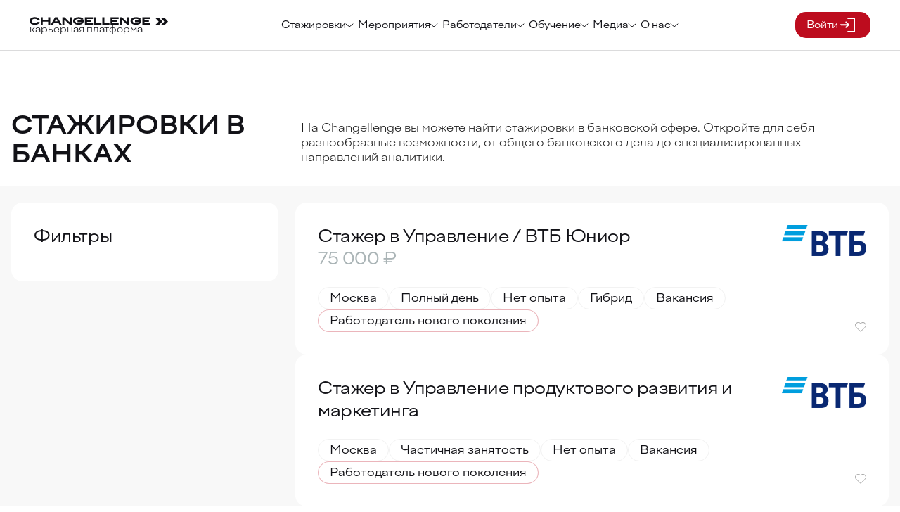

--- FILE ---
content_type: text/html; charset=UTF-8
request_url: https://changellenge.com/vacancy/filter/stazhirovki-v-banke/
body_size: 23886
content:
<!DOCTYPE html>
<html lang="ru">

<head>
    <meta charset="UTF-8">
    <meta http-equiv="X-UA-Compatible" content="IE=edge">
    <meta name="viewport" content="width=device-width, initial-scale=1">

                    <meta name="yandex-verification" content="026c400425423a06" />
    <title>Стажировки в банке</title>
    <link rel="icon" href="/icons/favicon.ico" type="image/x-icon">
    <link rel="icon" href="/icons/favicon.png" type="image/png">
    <link rel="apple-touch-icon" href="/icons/changellenge-180.png">
    <meta name="apple-mobile-web-app-title" content="Changellenge  >>">
    <meta name="apple-mobile-web-app-capable" content="yes">
	<meta name="mobile-web-app-capable" content="yes">
    <link rel="manifest" href="/manifest.webmanifest">
    <meta name="theme-color" content="#FFFFFF">
    <meta name="description" content="Исследуйте возможности стажировок в ведущих банках России. Эти программы предлагают студентам и начинающим аналитикам ценный опыт, подготавливая их к успешной карьере в банковском секторе." />
<link rel="canonical" href="https://changellenge.com/vacancy/filter/dop_filter-is-bank/apply/" />
<script data-skip-moving="true">(function(w, d, n) {var cl = "bx-core";var ht = d.documentElement;var htc = ht ? ht.className : undefined;if (htc === undefined || htc.indexOf(cl) !== -1){return;}var ua = n.userAgent;if (/(iPad;)|(iPhone;)/i.test(ua)){cl += " bx-ios";}else if (/Windows/i.test(ua)){cl += ' bx-win';}else if (/Macintosh/i.test(ua)){cl += " bx-mac";}else if (/Linux/i.test(ua) && !/Android/i.test(ua)){cl += " bx-linux";}else if (/Android/i.test(ua)){cl += " bx-android";}cl += (/(ipad|iphone|android|mobile|touch)/i.test(ua) ? " bx-touch" : " bx-no-touch");cl += w.devicePixelRatio && w.devicePixelRatio >= 2? " bx-retina": " bx-no-retina";if (/AppleWebKit/.test(ua)){cl += " bx-chrome";}else if (/Opera/.test(ua)){cl += " bx-opera";}else if (/Firefox/.test(ua)){cl += " bx-firefox";}ht.className = htc ? htc + " " + cl : cl;})(window, document, navigator);</script>


<link href="/local/templates/.default/components/bitrix/news/vacancy/style.css?176163379925957" type="text/css"  rel="stylesheet" />
<link href="/local/js/plugins/swiper/swiper-bundle.min.css?175104154118466" type="text/css"  rel="stylesheet" />
<link href="/local/js/changellenge/main/vacancy/style.css?17616407904009" type="text/css"  rel="stylesheet" />
<link href="/local/templates/new/components/bitrix/news.list/vacancies/style.css?17616407904633" type="text/css"  rel="stylesheet" />
<link href="/local/js/changellenge/favorites/style.css?1761633799109" type="text/css"  rel="stylesheet" />
<link href="/local/templates/new/assets/fonts/PT-Sans/stylesheet.css?17641409241146" type="text/css"  data-template-style="true"  rel="stylesheet" />
<link href="/local/templates/new/assets/vendors/vue-select/vue-select.css?17636475054545" type="text/css"  data-template-style="true"  rel="stylesheet" />
<link href="/local/templates/new/assets/vendors/vue2-datepicker/vue2-datepicker.min.css?17510415428067" type="text/css"  data-template-style="true"  rel="stylesheet" />
<link href="/local/templates/new/assets/vendors/bootstrap/css/bootstrap.min.css?1751041542161435" type="text/css"  data-template-style="true"  rel="stylesheet" />
<link href="/local/templates/new/assets/vendors/bootstrap-select/css/bootstrap-select.min.css?175104154211164" type="text/css"  data-template-style="true"  rel="stylesheet" />
<link href="/local/templates/new/assets/vendors/jquery-ui-1.12.1.custom/jquery-ui.min.css?175104154218260" type="text/css"  data-template-style="true"  rel="stylesheet" />
<link href="/local/js/plugins/selectize/css/selectize.min.css?17510415416707" type="text/css"  data-template-style="true"  rel="stylesheet" />
<link href="/local/js/plugins/selectize/css/selectize.bootstrap4.css?17510415418777" type="text/css"  data-template-style="true"  rel="stylesheet" />
<link href="/local/templates/new/assets/css/tilda.hacks.css?1764146774627610" type="text/css"  data-template-style="true"  rel="stylesheet" />
<link href="/local/templates/new/assets/css/styles.css?1764595477136973" type="text/css"  data-template-style="true"  rel="stylesheet" />
<link href="/local/templates/new/assets/css/custom.css?175104154210604" type="text/css"  data-template-style="true"  rel="stylesheet" />
<link href="/local/templates/new/assets/css/cabinet.css?175517222541093" type="text/css"  data-template-style="true"  rel="stylesheet" />
<link href="/local/templates/new/assets/wl/css/jquery-ui.min.css?175104154219064" type="text/css"  data-template-style="true"  rel="stylesheet" />
<link href="/local/templates/new/assets/wl/css/jquery-ui.structure.min.css?17510415424110" type="text/css"  data-template-style="true"  rel="stylesheet" />
<link href="/local/templates/new/assets/wl/css/jquery-ui.theme.min.css?175104154213847" type="text/css"  data-template-style="true"  rel="stylesheet" />
<link href="/local/templates/new/assets/wl/css/styles.css?175104154225917" type="text/css"  data-template-style="true"  rel="stylesheet" />
<link href="/local/templates/new/assets/css/ui-kit.css?17664880934532" type="text/css"  data-template-style="true"  rel="stylesheet" />
<link href="/local/templates/.default/assets/css/bottom-menu-styles.css?176425362718581" type="text/css"  data-template-style="true"  rel="stylesheet" />
<link href="/local/templates/new/components/bitrix/news.list/popup.manager.main/style.css?17653549712880" type="text/css"  data-template-style="true"  rel="stylesheet" />
<link href="/local/components/changellenge/content/templates/menu/style.css?17616337999290" type="text/css"  data-template-style="true"  rel="stylesheet" />
<link href="/local/templates/.default/components/bitrix/menu/mobile/style.css?17570883691979" type="text/css"  data-template-style="true"  rel="stylesheet" />
<link href="/local/components/changellenge/content/templates/subscribe-btns/style.css?17618096472135" type="text/css"  data-template-style="true"  rel="stylesheet" />
<link href="/local/components/changellenge/content/templates/footer/style.css?17618096474154" type="text/css"  data-template-style="true"  rel="stylesheet" />
<link href="/local/components/wl/profile.account.subscribe/templates/main/style.css?17618096472137" type="text/css"  data-template-style="true"  rel="stylesheet" />
<link href="/local/components/changellenge/auth/templates/.default/style.css?175327945714932" type="text/css"  data-template-style="true"  rel="stylesheet" />
<link href="/local/js/plugins/ui/bootstrap-select/src/css/bootstrap-select.min.css?175104154111120" type="text/css"  data-template-style="true"  rel="stylesheet" />
<link href="/local/components/changellenge/cookie.agreement/templates/.default/style.css?17640526594002" type="text/css"  data-template-style="true"  rel="stylesheet" />







<!-- dev2fun module opengraph -->
<meta property="og:title" content="Changellenge &gt;&gt;"/>
<meta property="og:description" content="Исследуйте возможности стажировок в ведущих банках России. Эти программы предлагают студентам и начинающим аналитикам ценный опыт, подготавливая их к успешной к..."/>
<meta property="og:url" content="https://changellenge.com"/>
<meta property="og:type" content="website"/>
<meta property="og:site_name" content="Changellenge"/>
<meta property="og:image" content="https://changellenge.com/local/templates/main/assets/images/ogimage.png"/>
<!-- /dev2fun module opengraph -->




    
    
</head>

<body>
    
    <!--[if lt IE 10]>
<p class="browsehappy">You are using an <strong>outdated</strong> browser. Please <a href="http://browsehappy.com/">upgrade
    your browser</a> to improve your experience.</p>
<![endif]-->
    	
    <div class="mobile-menu__container">
    <mobile-menu class="mobile-menu">
        <div class="mobile-menu-detail" data-full-menu>
            <div class="mobile-menu-detail__container">
                <div class="mobile-menu-detail__container-top">
                    <div class="mobile-menu-detail__header">
                        <icon-logo class="mobile-menu-detail__logo"></icon-logo>
                        <button type="button" class="mobile-menu-detail__close" data-btn-close>
                            <svg width="16" height="15" viewBox="0 0 16 15" fill="none"
                                xmlns="http://www.w3.org/2000/svg">
                                <path d="M15 1.00003L1.41826 14M14.5817 14L1 1" stroke="currentColor" />
                            </svg>
                        </button>
                    </div>
                                            <a href="#" data-auth class="menu-personal-link">
                            <div class="menu-personal-link__left">
                                <div class="menu-personal-link__title">
                                    Войти в личный кабинет
                                </div>
                            </div>
                            <div class="menu-personal-link__photo">
                                <svg width="20" height="20" viewBox="0 0 20 20" fill="none"
                                    xmlns="http://www.w3.org/2000/svg">
                                    <path
                                        d="M9.99992 9.99984C12.3011 9.99984 14.1666 8.13436 14.1666 5.83317C14.1666 3.53198 12.3011 1.6665 9.99992 1.6665C7.69873 1.6665 5.83325 3.53198 5.83325 5.83317C5.83325 8.13436 7.69873 9.99984 9.99992 9.99984Z"
                                        stroke="#121217" stroke-width="1.5" stroke-linecap="round"
                                        stroke-linejoin="round" />
                                    <path
                                        d="M17.1582 18.3333C17.1582 15.1083 13.9499 12.5 9.99988 12.5C6.04988 12.5 2.84155 15.1083 2.84155 18.3333"
                                        stroke="#121217" stroke-width="1.5" stroke-linecap="round"
                                        stroke-linejoin="round" />
                                </svg>
                            </div>
                        </a>
                    
                    <ch-accordion class="menu-accordion">
                    <collapse-block class="menu-accordion-item">
            <a href="#" class="menu-accordion-item__header" data-trigger>
                Стажировки                <icon-arrow class="menu-accordion-item__arrow"></icon-arrow>
            </a>
            <div class="menu-accordion-item__container">
                <div class="menu-accordion-item__items">
                                                                        <a href="/event/filter/type_activity-is-internship/apply/" class="menu-accordion-item__link">
                                Топ-стажировки                            </a>
                                                                                                <a href="/vacancy/" class="menu-accordion-item__link">
                                Все вакансии                            </a>
                                                            </div>
            </div>
        </collapse-block>
                    <collapse-block class="menu-accordion-item">
            <a href="#" class="menu-accordion-item__header" data-trigger>
                Мероприятия                <icon-arrow class="menu-accordion-item__arrow"></icon-arrow>
            </a>
            <div class="menu-accordion-item__container">
                <div class="menu-accordion-item__items">
                                                                        <a href="/event/" class="menu-accordion-item__link">
                                Все мероприятия                            </a>
                                                                                                <a href="/championships/" class="menu-accordion-item__link">
                                Кейс-чемпионаты                            </a>
                                                                                                <a href="/career-games/" class="menu-accordion-item__link">
                                Игры                            </a>
                                                            </div>
            </div>
        </collapse-block>
                    <collapse-block class="menu-accordion-item">
            <a href="#" class="menu-accordion-item__header" data-trigger>
                Работодатели                <icon-arrow class="menu-accordion-item__arrow"></icon-arrow>
            </a>
            <div class="menu-accordion-item__container">
                <div class="menu-accordion-item__items">
                                                                        <a href="/company/" class="menu-accordion-item__link">
                                Страницы компаний                            </a>
                                                                                                <a href="/tpage/bca-2026-results/" class="menu-accordion-item__link">
                                Рейтинг работодателей                            </a>
                                                                                                <a href="/certification/" class="menu-accordion-item__link">
                                Работодатели нового поколения                            </a>
                                                            </div>
            </div>
        </collapse-block>
                    <collapse-block class="menu-accordion-item">
            <a href="#" class="menu-accordion-item__header" data-trigger>
                Обучение                <icon-arrow class="menu-accordion-item__arrow"></icon-arrow>
            </a>
            <div class="menu-accordion-item__container">
                <div class="menu-accordion-item__items">
                                                                        <div class="menu-desktop-item__subtitle">
                                Комплексные программы (ДПО)                            </div>
                                                                                                <a href="https://changellenge-education.com/analyst-pro" class="menu-accordion-item__link">
                                Аналитик PRO, 3 в 1                            </a>
                                                                                                <a href="https://changellenge-education.com/business-analyst" class="menu-accordion-item__link">
                                Бизнес-аналитик                            </a>
                                                                                                <a href="https://changellenge-education.com/data-analyst" class="menu-accordion-item__link">
                                Аналитик данных                            </a>
                                                                                                <a href="https://changellenge-education.com/analytics-campus?utm_source=cl-site&utm_medium=menu&utm_campaign=edu" class="menu-accordion-item__link">
                                Analytics Campus                            </a>
                                                                                                <div class="menu-desktop-item__subtitle">
                                Другие материалы                            </div>
                                                                                                <a href="/catalog-job/" class="menu-accordion-item__link">
                                Каталог профессий                            </a>
                                                                                                <a href="https://changellenge-education.com/" class="menu-accordion-item__link">
                                Онлайн курсы от Changellenge >>                            </a>
                                                                                                <a href="/book" class="menu-accordion-item__link">
                                Учебник Changellenge >>                            </a>
                                                                                                <a href="/personal/cases/" class="menu-accordion-item__link">
                                База кейсов                            </a>
                                                                                                <a href="https://1.changellenge.com/corporate-education" class="menu-accordion-item__link">
                                Корпоративное обучение                            </a>
                                                            </div>
            </div>
        </collapse-block>
                    <collapse-block class="menu-accordion-item">
            <a href="#" class="menu-accordion-item__header" data-trigger>
                Медиа                <icon-arrow class="menu-accordion-item__arrow"></icon-arrow>
            </a>
            <div class="menu-accordion-item__container">
                <div class="menu-accordion-item__items">
                                                                        <a href="/for-students/" class="menu-accordion-item__link">
                                Карьерная рассылка                            </a>
                                                                                                <a href="/article/" class="menu-accordion-item__link">
                                Блог о карьере                            </a>
                                                                                                <a href="https://t.me/changellenge" class="menu-accordion-item__link">
                                Telegram                            </a>
                                                            </div>
            </div>
        </collapse-block>
                    <collapse-block class="menu-accordion-item">
            <a href="#" class="menu-accordion-item__header" data-trigger>
                О нас                <icon-arrow class="menu-accordion-item__arrow"></icon-arrow>
            </a>
            <div class="menu-accordion-item__container">
                <div class="menu-accordion-item__items">
                                                                        <div class="menu-desktop-item__subtitle">
                                Студентам                            </div>
                                                                                                <a href="/for-students/" class="menu-accordion-item__link">
                                О карьерной платформе                            </a>
                                                                                                <div class="menu-desktop-item__subtitle">
                                Компаниям                            </div>
                                                                                                <a href="/for-best-employers/" class="menu-accordion-item__link">
                                O Changellenge >>                            </a>
                                                                                                <a href="/digital/" class="menu-accordion-item__link">
                                Changellenge >> Digital                            </a>
                                                                                                <a href="/certify-your-company/" class="menu-accordion-item__link">
                                Сертификация                            </a>
                                                                                                <a href="/for-best-employers/#cases" class="menu-accordion-item__link">
                                Портфолио                            </a>
                                                                                                <a href="https://hr.changellenge.com/" class="menu-accordion-item__link">
                                HR Lab                            </a>
                                                                                                <div class="menu-desktop-item__subtitle">
                                Карьера в Changellenge >>                            </div>
                                                                                                <a href="/career-changellenge/" class="menu-accordion-item__link">
                                Работать у нас                            </a>
                                                                                                <a href="https://changellenge-education.com/practice" class="menu-accordion-item__link">
                                Практика в Changellenge >>                            </a>
                                                                                                <a href="/challenger/" class="menu-accordion-item__link">
                                Манифест                            </a>
                                                            </div>
            </div>
        </collapse-block>
                        <a href="https://changellenge-education.com/analytics-campus?utm_source=cl-site&utm_medium=promasters&utm_campaign=edu" class="menu-promasters">
                <span class="menu-promasters__pro">Стать</span>
                <span class="menu-promasters__masters">Аналитиком</span>
            </a>
            </ch-accordion>

                </div>
                <div class="mobile-menu__subscribe">
                    
<div class="social-btns social-btns__networks">
	<p class="social-btns__title">Подписывайтесь</p>
	<div class="social-btns__items">
		<a class="social-btns__link social-btns__link-vk" href="https://vk.com/changellengeglobal" target="_blank">
			<svg width="40" height="40" viewBox="0 0 40 40" fill="none" xmlns="http://www.w3.org/2000/svg">
				<circle cx="20.1393" cy="19.0275" r="16.9167" fill="#121217"/>
				<path fill-rule="evenodd" clip-rule="evenodd" d="M19.6351 0.50026C8.81063 0.50026 0 9.14783 0 19.772C0 30.5193 8.81065 39.1669 19.6351 39.1669C22.2319 39.1729 24.8043 38.6754 27.2046 37.7028C29.6049 36.7303 31.7858 35.3019 33.622 33.4997C35.4582 31.6975 36.9135 29.5571 37.9044 27.2012C38.8954 24.8454 39.4023 22.3206 39.3962 19.772C39.3962 9.14783 30.5855 0.500244 19.6351 0.500244L19.6351 0.50026ZM29.7044 21.8717C30.5855 22.7368 31.5925 23.6013 32.3477 24.5896C32.7523 24.9892 33.092 25.4475 33.3546 25.9485C33.7322 26.6899 33.3546 27.4312 32.7253 27.5544H28.6975C27.6906 27.5544 26.8095 27.1837 26.1802 26.4429C25.5509 25.9485 25.0474 25.3309 24.5439 24.7133C24.2922 24.4664 24.0405 24.3426 23.7888 24.0957C23.2853 23.725 22.7818 23.8482 22.4042 24.4664C22.1525 24.9603 22.0267 25.5779 22.0267 26.3192C22.0267 27.1837 21.6491 27.4312 20.7679 27.5544C18.7541 27.5544 16.7402 27.3075 14.9781 26.3192C13.3419 25.3309 12.209 24.0957 11.0762 22.7368C9.08119 19.9118 7.39374 16.8892 6.04162 13.7185C5.66403 13.1009 5.91576 12.7302 6.67095 12.6065H10.6986C11.2021 12.7302 11.5797 12.9772 11.7056 13.4716C12.4346 15.1535 13.3194 16.7661 14.3488 18.2892C14.7264 18.7836 14.9781 19.1543 15.3557 19.4013C15.8592 19.7719 16.2368 19.6482 16.4885 19.1543C16.6144 18.7836 16.6144 18.413 16.7402 18.166C16.7402 16.9303 16.8661 15.6951 16.6144 14.5831C16.4885 13.8423 16.1109 13.3478 15.3557 13.2246C14.9781 13.1009 14.9781 12.9772 15.2298 12.7302C15.4816 12.3596 15.8592 12.1126 16.4885 12.1126H21.0196C21.649 12.2364 21.9008 12.6065 22.0266 13.3478V18.2892C21.9008 18.5367 22.1525 19.4013 22.656 19.525C23.0335 19.6482 23.2853 19.4013 23.537 19.1543C24.6698 17.9186 25.425 16.5596 26.0543 15.2012C26.4319 14.5831 26.6836 13.9655 26.9354 13.3478C27.0612 12.854 27.4388 12.6065 27.9423 12.6065H32.3476C32.4735 12.6065 32.5994 12.6065 32.7252 12.7302C33.4804 12.854 33.7321 13.1009 33.4804 13.8423C33.1028 14.9537 32.3476 15.8188 31.7183 16.8071C30.9631 17.7953 30.2079 18.7836 29.4526 19.7719C28.8233 20.6365 28.8233 21.1309 29.7044 21.8717H29.7044Z" fill="white"/>
			</svg>
		</a>
		<a class="social-btns__link social-btns__link-telegram" href="https://t.me/+nybayPFttkBjMTFi" target="_blank">
			<svg width="23" height="20" viewBox="0 0 23 20" fill="none" xmlns="http://www.w3.org/2000/svg">
				<path d="M1.07094 8.34391L21.4682 0.594841C22.4149 0.257849 23.2417 0.822397 22.935 2.2329L22.9367 2.23116L19.4637 18.3529C19.2063 19.4959 18.517 19.7738 17.5527 19.2353L12.2639 15.3947L9.71289 17.8162C9.43082 18.0941 9.19283 18.3286 8.64631 18.3286L9.02182 13.0253L18.8238 4.30001C19.2504 3.93001 18.7286 3.72157 18.1662 4.08983L6.05302 11.6044L0.831181 9.99934C-0.302392 9.64497 -0.327073 8.8824 1.07094 8.34391Z" fill="#121217"/>
			</svg>
		</a>
		<a class="social-btns__link social-btns__link-youtube" href="https://www.youtube.com/channel/UCJQQpldaASV5WvefqwfNEpg/?sub_confirmation=1"
		   target="_blank">
			<svg width="38" height="39" viewBox="0 0 38 39" fill="none" xmlns="http://www.w3.org/2000/svg">
				<circle cx="19.791" cy="20.292" r="16.625" fill="#121217"/>
				<path d="M16.6328 23.0601L22.8133 19.5005L16.6328 15.9409V23.0601Z" fill="white"/>
				<path d="M19 0.500244C8.50819 0.500244 0 9.00844 0 19.5002C0 29.9921 8.50819 38.5002 19 38.5002C29.4918 38.5002 38 29.9921 38 19.5002C38 9.00844 29.4918 0.500244 19 0.500244ZM30.8721 19.5197C30.8721 19.5197 30.8721 23.373 30.3833 25.231C30.1093 26.2481 29.3074 27.05 28.2904 27.3237C26.4323 27.8127 19 27.8127 19 27.8127C19 27.8127 11.5871 27.8127 9.70961 27.3042C8.69258 27.0305 7.89067 26.2283 7.6167 25.2113C7.12761 23.373 7.12761 19.5002 7.12761 19.5002C7.12761 19.5002 7.12761 15.6472 7.6167 13.7892C7.89038 12.7721 8.71201 11.9505 9.70961 11.6768C11.5677 11.1877 19 11.1877 19 11.1877C19 11.1877 26.4323 11.1877 28.2904 11.6963C29.3074 11.9699 30.1093 12.7721 30.3833 13.7892C30.8918 15.6472 30.8721 19.5197 30.8721 19.5197Z" fill="white"/>
			</svg>
		</a>
	</div>
</div>
<div class="social-btns social-btns__networks social-btns social-btns__networks_mobile">
	<p class="social-btns__title">Связаться с нами</p>
	<div class="social-btns__items">
		<a class="social-btns__link" href="/feedback/" target="_blank">
			<svg width="40" height="41" viewBox="0 0 40 41" fill="none" xmlns="http://www.w3.org/2000/svg">
				<rect y="0.5" width="40" height="40" rx="8" fill="white"/>
				<path d="M20 38.5C29.9411 38.5 38 30.4411 38 20.5C38 10.5589 29.9411 2.5 20 2.5C10.0589 2.5 2 10.5589 2 20.5C2 30.4411 10.0589 38.5 20 38.5Z" fill="white"/>
				<path d="M9.7561 12.5C9.41091 12.5 9.09408 12.6022 8.82317 12.7704L19.2134 21.4333C19.6891 21.8303 20.3301 21.8303 20.8049 21.4333L31.1768 12.7704C30.9059 12.6022 30.5891 12.5 30.2439 12.5H9.7561ZM8.10062 13.6628C8.03799 13.8411 8 14.031 8 14.2308V25.7692C8 26.1168 8.10598 26.4362 8.28355 26.7067L15.7195 20.0271L8.10062 13.6628ZM31.8994 13.6628L24.2988 20.018L31.7164 26.7067C31.894 26.4362 32 26.1168 32 25.7692V14.2308C32 14.031 31.962 13.8411 31.8994 13.6628ZM23.4024 20.7752L21.5549 22.3167C20.6613 23.0639 19.348 23.0628 18.4543 22.3167L16.6159 20.7843L9.23477 27.4189C9.39993 27.4693 9.5737 27.5 9.7561 27.5H30.2439C30.4263 27.5 30.6001 27.4693 30.7652 27.4189L23.4024 20.7752Z" fill="#121217"/>
			</svg>
		</a>
	</div>
</div>                </div>
            </div>
        </div>
        <div class="mobile-menu-nav">
            <a href="/" class="mobile-nav-link mobile-nav-link--active">
                <div class="mobile-nav-link__icon">
                    <svg width="25" height="24" viewBox="0 0 25 24" fill="none" xmlns="http://www.w3.org/2000/svg">
                        <path class="mobile-nav-link__icon-fill"
                            d="M9.9199 2.84016L4.5299 7.04016C3.6299 7.74016 2.8999 9.23016 2.8999 10.3602V17.7702C2.8999 20.0902 4.7899 21.9902 7.1099 21.9902H18.6899C21.0099 21.9902 22.8999 20.0902 22.8999 17.7802V10.5002C22.8999 9.29016 22.0899 7.74016 21.0999 7.05016L14.9199 2.72016C13.5199 1.74016 11.2699 1.79016 9.9199 2.84016Z"
                            fill="transparent" fill-opacity="0.12" />
                        <path
                            d="M9.9199 2.84016L4.5299 7.04016C3.6299 7.74016 2.8999 9.23016 2.8999 10.3602V17.7702C2.8999 20.0902 4.7899 21.9902 7.1099 21.9902H18.6899C21.0099 21.9902 22.8999 20.0902 22.8999 17.7802V10.5002C22.8999 9.29016 22.0899 7.74016 21.0999 7.05016L14.9199 2.72016C13.5199 1.74016 11.2699 1.79016 9.9199 2.84016Z"
                            stroke="currentColor" stroke-width="1.5" stroke-linecap="round" stroke-linejoin="round" />
                        <path d="M12.8999 17.9902V14.9902" stroke="currentColor" stroke-width="1.5"
                            stroke-linecap="round" stroke-linejoin="round" />
                    </svg>
                </div>
                <div class="mobile-nav-link__text">Главная</div>
            </a>
            <a href="/event/" class="mobile-nav-link">
                <div class="mobile-nav-link__icon">
                    <svg width="25" height="24" viewBox="0 0 25 24" fill="none" xmlns="http://www.w3.org/2000/svg">
                        <path class="mobile-nav-link__icon-fill"
                            d="M22.6997 12C22.6997 17.52 18.2197 22 12.6997 22C7.17971 22 2.69971 17.52 2.69971 12C2.69971 6.48 7.17971 2 12.6997 2C18.2197 2 22.6997 6.48 22.6997 12Z"
                            fill-opacity="0.12" stroke="currentColor" stroke-width="1.5" stroke-linecap="round"
                            stroke-linejoin="round" />
                        <path
                            d="M16.4096 15.1798L13.3096 13.3298C12.7696 13.0098 12.3296 12.2398 12.3296 11.6098V7.50977"
                            stroke="currentColor" stroke-width="1.5" stroke-linecap="round" stroke-linejoin="round" />
                    </svg>
                </div>
                <div class="mobile-nav-link__text">Мероприятия</div>
            </a>
            <a href="/vacancy/" class="mobile-nav-link">
                <div class="mobile-nav-link__icon">
                    <svg width="23" height="18" viewBox="0 0 23 18" fill="none" xmlns="http://www.w3.org/2000/svg">
                        <rect class="mobile-nav-link__icon-fill" x="1" y="0.75" width="21" height="16.5" rx="2.25"
                            fill-opacity="0.12" stroke="currentColor" stroke-width="1.5" />
                        <rect class="mobile-nav-link__icon-fill" x="1.25" y="0.75" width="20.5" height="8.5" rx="2.25"
                            fill-opacity="0.12" stroke="currentColor" stroke-width="1.5" />
                        <path d="M10.375 13.625H12.625" stroke="currentColor" stroke-width="1.5"
                            stroke-linecap="round" />
                    </svg>
                </div>
                <div class="mobile-nav-link__text">Вакансии</div>
            </a>
            <a href="#" class="mobile-nav-link" data-btn-more>
                <div class="mobile-nav-link__icon">
                    <svg width="24" height="24" viewBox="0 0 24 24" fill="none" xmlns="http://www.w3.org/2000/svg">
                        <circle class="mobile-nav-link__icon-fill" cx="12" cy="11" r="10" fill-opacity="0.12"
                            stroke="currentColor" stroke-width="1.5" />
                        <line x1="7.6499" y1="12.25" x2="16.1499" y2="12.25" stroke="currentColor" stroke-width="1.5"
                            stroke-linecap="round" />
                        <line x1="7.6499" y1="9.25" x2="16.1499" y2="9.25" stroke="currentColor" stroke-width="1.5"
                            stroke-linecap="round" />
                    </svg>
                </div>
                <div class="mobile-nav-link__text">Еще</div>
            </a>
                            <a href="#" data-auth class="mobile-nav-link">
                    <div class="mobile-nav-link__icon">
                        <svg width="24" height="24" viewBox="0 0 24 24" fill="none" xmlns="http://www.w3.org/2000/svg">
                            <path class="mobile-nav-link__icon-fill"
                                d="M12 12C14.7614 12 17 9.76142 17 7C17 4.23858 14.7614 2 12 2C9.23858 2 7 4.23858 7 7C7 9.76142 9.23858 12 12 12Z"
                                fill-opacity="0.12" />
                            <path
                                d="M12 12C14.7614 12 17 9.76142 17 7C17 4.23858 14.7614 2 12 2C9.23858 2 7 4.23858 7 7C7 9.76142 9.23858 12 12 12Z"
                                stroke="currentColor" stroke-width="1.5" stroke-linecap="round" stroke-linejoin="round" />
                            <path class="mobile-nav-link__icon-fill"
                                d="M20.5 22.5C20.5 21.4494 20.402 20.9706 20 20C19.598 19.0294 18.3997 18.086 17.6569 17.3431C16.914 16.6003 16.0321 16.011 15.0615 15.609C14.0909 15.2069 13.0506 15 12 15C10.9494 15 9.90914 15.2069 8.93853 15.609C7.96793 16.011 7.08601 16.6003 6.34315 17.3431C5.60028 18.086 4.90204 18.5294 4.5 19.5C4.09796 20.4706 3.5 21.4494 3.5 22.5H12H20.5Z"
                                fill-opacity="0.12" />
                            <path d="M20.5901 22C20.5901 18.13 16.7402 15 12.0002 15C7.26015 15 3.41016 18.13 3.41016 22"
                                stroke="currentColor" stroke-width="1.5" stroke-linecap="round" stroke-linejoin="round" />
                        </svg>
                    </div>
                    <div class="mobile-nav-link__text">Войти</div>
                </a>
                    </div>
    </mobile-menu>
</div><desktop-menu class="desktop-menu-container">
        <div class="desktop-menu">
            <a href="/" class="desktop-menu__logo">
                <icon-logo></icon-logo>
                карьерная платформа
            </a>
            <div class="desktop-menu__items">
                        <ch-dropdown class="menu-desktop-item">
        <button class="ch-dropdown-toggle menu-desktop-item__link" data-trigger>
            Стажировки            <icon-arrow class="menu-desktop-item__arrow"></icon-arrow>
        </button>
        <div class="ch-dropdown-menu" data-menu>
                                                <a href="/event/filter/type_activity-is-internship/apply/" class="ch-dropdown-item">
                        Топ-стажировки                    </a>
                                                                <a href="/vacancy/" class="ch-dropdown-item">
                        Все вакансии                    </a>
                                    </div>
    </ch-dropdown>
        <ch-dropdown class="menu-desktop-item">
        <button class="ch-dropdown-toggle menu-desktop-item__link" data-trigger>
            Мероприятия            <icon-arrow class="menu-desktop-item__arrow"></icon-arrow>
        </button>
        <div class="ch-dropdown-menu" data-menu>
                                                <a href="/event/" class="ch-dropdown-item">
                        Все мероприятия                    </a>
                                                                <a href="/championships/" class="ch-dropdown-item">
                        Кейс-чемпионаты                    </a>
                                                                <a href="/career-games/" class="ch-dropdown-item">
                        Игры                    </a>
                                    </div>
    </ch-dropdown>
        <ch-dropdown class="menu-desktop-item">
        <button class="ch-dropdown-toggle menu-desktop-item__link" data-trigger>
            Работодатели            <icon-arrow class="menu-desktop-item__arrow"></icon-arrow>
        </button>
        <div class="ch-dropdown-menu" data-menu>
                                                <a href="/company/" class="ch-dropdown-item">
                        Страницы компаний                    </a>
                                                                <a href="/tpage/bca-2026-results/" class="ch-dropdown-item">
                        Рейтинг работодателей                    </a>
                                                                <a href="/certification/" class="ch-dropdown-item">
                        Работодатели нового поколения                    </a>
                                    </div>
    </ch-dropdown>
        <ch-dropdown class="menu-desktop-item">
        <button class="ch-dropdown-toggle menu-desktop-item__link" data-trigger>
            Обучение            <icon-arrow class="menu-desktop-item__arrow"></icon-arrow>
        </button>
        <div class="ch-dropdown-menu" data-menu>
                                                <div class="menu-desktop-item__subtitle">
                        Комплексные программы (ДПО)                    </div>
                                                                <a href="https://changellenge-education.com/analyst-pro" class="ch-dropdown-item">
                        Аналитик PRO, 3 в 1                    </a>
                                                                <a href="https://changellenge-education.com/business-analyst" class="ch-dropdown-item">
                        Бизнес-аналитик                    </a>
                                                                <a href="https://changellenge-education.com/data-analyst" class="ch-dropdown-item">
                        Аналитик данных                    </a>
                                                                <a href="https://changellenge-education.com/analytics-campus?utm_source=cl-site&utm_medium=menu&utm_campaign=edu" class="ch-dropdown-item">
                        Analytics Campus                    </a>
                                                                <div class="menu-desktop-item__subtitle">
                        Другие материалы                    </div>
                                                                <a href="/catalog-job/" class="ch-dropdown-item">
                        Каталог профессий                    </a>
                                                                <a href="https://changellenge-education.com/" class="ch-dropdown-item">
                        Онлайн курсы от Changellenge >>                    </a>
                                                                <a href="/book" class="ch-dropdown-item">
                        Учебник Changellenge >>                    </a>
                                                                <a href="/personal/cases/" class="ch-dropdown-item">
                        База кейсов                    </a>
                                                                <a href="https://1.changellenge.com/corporate-education" class="ch-dropdown-item">
                        Корпоративное обучение                    </a>
                                    </div>
    </ch-dropdown>
        <ch-dropdown class="menu-desktop-item">
        <button class="ch-dropdown-toggle menu-desktop-item__link" data-trigger>
            Медиа            <icon-arrow class="menu-desktop-item__arrow"></icon-arrow>
        </button>
        <div class="ch-dropdown-menu" data-menu>
                                                <a href="/for-students/" class="ch-dropdown-item">
                        Карьерная рассылка                    </a>
                                                                <a href="/article/" class="ch-dropdown-item">
                        Блог о карьере                    </a>
                                                                <a href="https://t.me/changellenge" class="ch-dropdown-item">
                        Telegram                    </a>
                                    </div>
    </ch-dropdown>
        <ch-dropdown class="menu-desktop-item">
        <button class="ch-dropdown-toggle menu-desktop-item__link" data-trigger>
            О нас            <icon-arrow class="menu-desktop-item__arrow"></icon-arrow>
        </button>
        <div class="ch-dropdown-menu" data-menu>
                                                <div class="menu-desktop-item__subtitle">
                        Студентам                    </div>
                                                                <a href="/for-students/" class="ch-dropdown-item">
                        О карьерной платформе                    </a>
                                                                <div class="menu-desktop-item__subtitle">
                        Компаниям                    </div>
                                                                <a href="/for-best-employers/" class="ch-dropdown-item">
                        O Changellenge >>                    </a>
                                                                <a href="/digital/" class="ch-dropdown-item">
                        Changellenge >> Digital                    </a>
                                                                <a href="/certify-your-company/" class="ch-dropdown-item">
                        Сертификация                    </a>
                                                                <a href="/for-best-employers/#cases" class="ch-dropdown-item">
                        Портфолио                    </a>
                                                                <a href="https://hr.changellenge.com/" class="ch-dropdown-item">
                        HR Lab                    </a>
                                                                <div class="menu-desktop-item__subtitle">
                        Карьера в Changellenge >>                    </div>
                                                                <a href="/career-changellenge/" class="ch-dropdown-item">
                        Работать у нас                    </a>
                                                                <a href="https://changellenge-education.com/practice" class="ch-dropdown-item">
                        Практика в Changellenge >>                    </a>
                                                                <a href="/challenger/" class="ch-dropdown-item">
                        Манифест                    </a>
                                    </div>
    </ch-dropdown>
            <a href="https://changellenge-education.com/analytics-campus?utm_source=cl-site&utm_medium=promasters&utm_campaign=edu" class="desktop-menu-promasters">
            <span class="desktop-menu-promasters__first">СТАТЬ</span>
            <span class="desktop-menu-promasters__second">АНАЛИТИКОМ</span>
        </a>
        
            </div>
                            <button data-auth class="menu-desktop-item__link">
                    Войти
                    <svg width="27" height="27" viewBox="0 0 27 27" fill="none" xmlns="http://www.w3.org/2000/svg">
                        <path d="M11.3047 9.47852L14.9569 13.1307L11.3047 16.7829" stroke="white" stroke-width="2"
                            stroke-linecap="round" stroke-linejoin="round" />
                        <path d="M14.9565 13.1309H4" stroke="white" stroke-width="2" stroke-linecap="round" />
                        <path d="M14.043 4H23.043V23H14.043" stroke="white" stroke-width="2" stroke-linecap="round"
                            stroke-linejoin="round" />
                    </svg>
                </button>
                    </div>
</desktop-menu>


    <div class="page-wrapper" id="app">
        <div class="page changellenge ">
            <div class="page-container">
                
<div class="new-vacancies" id="vacancyPage">
    <div class="hero-vacancy">
		<a href="/" class="hero-vacancy__logo">
			<svg width="197" height="16" viewBox="0 0 197 16" fill="none" xmlns="http://www.w3.org/2000/svg">
				<path fill-rule="evenodd" clip-rule="evenodd" d="M183.695 2L189.011 7.52801L183.695 13.056H178.385L183.695 7.52801L178.385 2H183.695ZM186.373 2H191.689L196.999 7.52801L191.689 13.056H186.373L191.689 7.52801L186.373 2Z" fill="#121217"/>
				<path d="M0.0070748 6.75C0.0070748 5.72333 0.319741 4.79933 0.945075 3.978C1.57974 3.14733 2.46174 2.49867 3.59107 2.032C4.72974 1.556 6.03174 1.318 7.49707 1.318C8.68241 1.318 9.76041 1.458 10.7311 1.738C11.7017 2.018 12.5137 2.41933 13.1671 2.942C13.8297 3.46467 14.2917 4.08067 14.5531 4.79L11.4171 5.518C11.1371 4.94867 10.6797 4.51933 10.0451 4.23C9.41041 3.94067 8.56108 3.796 7.49707 3.796C6.56374 3.796 5.75641 3.922 5.07507 4.174C4.40307 4.41667 3.88974 4.762 3.53508 5.21C3.18974 5.658 3.01708 6.17133 3.01708 6.75C3.01708 7.338 3.18507 7.856 3.52107 8.304C3.86641 8.74267 4.37507 9.088 5.04708 9.34C5.71908 9.58267 6.53574 9.704 7.49707 9.704C9.69041 9.704 11.0484 9.13467 11.5711 7.996L14.6931 8.696C14.1797 9.788 13.2977 10.642 12.0471 11.258C10.7964 11.874 9.27974 12.182 7.49707 12.182C5.94774 12.182 4.60841 11.9533 3.47907 11.496C2.34974 11.0293 1.48641 10.39 0.889075 9.578C0.301075 8.75667 0.0070748 7.814 0.0070748 6.75ZM15.9659 1.5H18.8359V5.252H26.5219V1.5H29.3919V12H26.5219V7.772H18.8359V12H15.9659V1.5ZM36.3016 1.5H39.6756L45.7516 12H42.5176L41.2716 9.732H34.6496L33.3896 12H30.2816L36.3016 1.5ZM39.9276 7.296L37.9676 3.754L36.0076 7.296H39.9276ZM46.639 1.5H49.691L57.321 8.752V1.5H60.149V12H57.097L49.467 4.748V12H46.639V1.5ZM64.9649 6.736C64.9649 7.66 65.3709 8.39267 66.1829 8.934C67.0042 9.466 68.1756 9.732 69.6969 9.732C70.7516 9.732 71.6149 9.63867 72.2869 9.452C72.9589 9.256 73.4769 8.92467 73.8409 8.458H68.1569V6.106H76.9769V7.436C76.9769 8.35067 76.6829 9.16733 76.0949 9.886C75.5069 10.6047 74.6622 11.1693 73.5609 11.58C72.4596 11.9813 71.1716 12.182 69.6969 12.182C68.0542 12.182 66.6496 11.9533 65.4829 11.496C64.3256 11.0387 63.4482 10.3993 62.8509 9.578C62.2536 8.75667 61.9549 7.80933 61.9549 6.736C61.9549 5.70933 62.2722 4.78533 62.9069 3.964C63.5416 3.13333 64.4422 2.48467 65.6089 2.018C66.7849 1.55133 68.1476 1.318 69.6969 1.318C70.8729 1.318 71.9509 1.44867 72.9309 1.71C73.9109 1.962 74.7322 2.326 75.3949 2.802C76.0669 3.278 76.5289 3.84267 76.7809 4.496L73.7149 5.224C73.1736 4.272 71.8342 3.796 69.6969 3.796C68.6982 3.796 67.8442 3.91733 67.1349 4.16C66.4256 4.40267 65.8842 4.748 65.5109 5.196C65.1469 5.63467 64.9649 6.148 64.9649 6.736ZM90.2124 3.964H81.6724V5.504H88.0144V7.94H81.6724V9.536H90.2964V12H78.8024V1.5H90.2124V3.964ZM91.9378 1.5H94.8078V9.536H102.186V12H91.9378V1.5ZM103.583 1.5H106.453V9.536H113.831V12H103.583V1.5ZM126.638 3.964H118.098V5.504H124.44V7.94H118.098V9.536H126.722V12H115.228V1.5H126.638V3.964ZM128.363 1.5H131.415L139.045 8.752V1.5H141.873V12H138.821L131.191 4.748V12H128.363V1.5ZM146.689 6.736C146.689 7.66 147.095 8.39267 147.907 8.934C148.729 9.466 149.9 9.732 151.421 9.732C152.476 9.732 153.339 9.63867 154.011 9.452C154.683 9.256 155.201 8.92467 155.565 8.458H149.881V6.106H158.701V7.436C158.701 8.35067 158.407 9.16733 157.819 9.886C157.231 10.6047 156.387 11.1693 155.285 11.58C154.184 11.9813 152.896 12.182 151.421 12.182C149.779 12.182 148.374 11.9533 147.207 11.496C146.05 11.0387 145.173 10.3993 144.575 9.578C143.978 8.75667 143.679 7.80933 143.679 6.736C143.679 5.70933 143.997 4.78533 144.631 3.964C145.266 3.13333 146.167 2.48467 147.333 2.018C148.509 1.55133 149.872 1.318 151.421 1.318C152.597 1.318 153.675 1.44867 154.655 1.71C155.635 1.962 156.457 2.326 157.119 2.802C157.791 3.278 158.253 3.84267 158.505 4.496L155.439 5.224C154.898 4.272 153.559 3.796 151.421 3.796C150.423 3.796 149.569 3.91733 148.859 4.16C148.15 4.40267 147.609 4.748 147.235 5.196C146.871 5.63467 146.689 6.148 146.689 6.736ZM171.937 3.964H163.397V5.504H169.739V7.94H163.397V9.536H172.021V12H160.527V1.5H171.937V3.964Z" fill="#121217"/>
			</svg>
		</a>
        <div class="hero-vacancy__big-container">
            <div class="vacancies-new__container hero-vacancy__container hero-vacancy__header" id="pageHeader">
                <!-- page-header -->
                <div class="hero-vacancy__text-content">
                    <h1 class="hero-vacancy__title">
                        <span class="dynamic-title">
                                                            Стажировки в банках                                                    </span>
                    </h1>
                    <p class="hero-vacancy__descr">
                                                    На Changellenge вы можете найти стажировки в банковской сфере. Откройте для себя разнообразные возможности, от общего банковского дела до специализированных направлений аналитики.                                            </p>
                </div>
                <!-- page-header -->
            </div>
        </div>
    </div>
    <div class="vacancies-new__container new-vacancies__container">
        <div data-filter-sentinel></div>
        <div class="new-vacancies-container" data-filter>
            <div class="new-vacancies__filter">
                <h2 class="new-vacancies__filter-title">Фильтры</h2>
                <v-filter :items="filter.items" @apply="applyFilter" :category-id="categoryId" :sort="sort"></v-filter>
            </div>
        </div>
        <div class="new-vacancies__content">
            <div class="new-vacancies__list-wrap">
                <ul class="new-vacancies__items" data-items>
    <!-- items-container -->
                        <li class="new-vacancies-card new-vacancies__item" data-id="856631">
                <div class="new-vacancies-card__wrap">
                    <div class="new-vacancies-card__content">
                        <div class="new-vacancies-card__content--top">
                            <div class="new-vacancies-card__content--top-text">
                                <a class="new-vacancies-card__link new-vacancies-card__content-link"
                                    href="/vacancy/intern-in-vtb-junior-management-vtb-moscow-/">
                                    <h4 class="new-vacancies-card__title">
                                        Стажер в Управление / ВТБ Юниор                                    </h4>
                                                                            <div class="new-vacancies-card__salary">
                                            75 000 ₽                                        </div>
                                                                        </a>
                            </div>
                            <a class="new-vacancies-card__link new-vacancies-card__logo-wrapper" href="/vacancy/intern-in-vtb-junior-management-vtb-moscow-/">
                                <div class="new-vacancies-card__image-wrap">
                                    <img class="new-vacancies-card__image" alt="Стажер в Управление / ВТБ Юниор" loading="lazy"
                                        src="/upload/resize_cache/iblock/877/400_400_0/j93ojjrbg96m6wxguq89m3lxa8l4he4s.png">
                                </div>
                                <div class="new-vacancies-card__viewed">
                                    Просмотрено                                </div>
                            </a>
                        </div>
                        <div class="new-vacancies-card__bottom">
                            <ul class="new-vacancies-card__breadcrumbs">
                                                                    <li class="new-vacancies-card__breadcrumb ">
                                                                                    <a href="/vacancy/filter/stazhirovki-v-moskve/">Москва</a>
                                                                            </li>
                                                                    <li class="new-vacancies-card__breadcrumb ">
                                                                                    <a href="/vacancy/filter/employment-is-full_day/apply/">Полный день</a>
                                                                            </li>
                                                                    <li class="new-vacancies-card__breadcrumb ">
                                                                                    <a href="/vacancy/filter/work_experience-is-нет опыта/apply/">Нет опыта</a>
                                                                            </li>
                                                                    <li class="new-vacancies-card__breadcrumb ">
                                                                                    <a href="/vacancy/filter/stazhirovki-gibrid/">Гибрид</a>
                                                                            </li>
                                                                    <li class="new-vacancies-card__breadcrumb ">
                                                                                    <a href="/vacancy/filter/type_vacancy-is-вакансия/apply/">Вакансия</a>
                                                                            </li>
                                                                    <li class="new-vacancies-card__breadcrumb company-certificated">
                                                                                    <span>Работодатель нового поколения</span>
                                                                            </li>
                                                            </ul>
                        </div>
                    </div>
                        <btn-favorite
                                class="vacancy__favorite"
                                item-id="856631"
                                type="vacancy"
                        ></btn-favorite>
                </div>
            </li>
                        <li class="new-vacancies-card new-vacancies__item" data-id="819363">
                <div class="new-vacancies-card__wrap">
                    <div class="new-vacancies-card__content">
                        <div class="new-vacancies-card__content--top">
                            <div class="new-vacancies-card__content--top-text">
                                <a class="new-vacancies-card__link new-vacancies-card__content-link"
                                    href="/vacancy/intern-in-the-product-development-and-marketing-department-vtb-moscow-/">
                                    <h4 class="new-vacancies-card__title">
                                        Стажер в Управление продуктового развития и маркетинга                                    </h4>
                                                                    </a>
                            </div>
                            <a class="new-vacancies-card__link new-vacancies-card__logo-wrapper" href="/vacancy/intern-in-the-product-development-and-marketing-department-vtb-moscow-/">
                                <div class="new-vacancies-card__image-wrap">
                                    <img class="new-vacancies-card__image" alt="Стажер в Управление продуктового развития и маркетинга" loading="lazy"
                                        src="/upload/resize_cache/iblock/877/400_400_0/j93ojjrbg96m6wxguq89m3lxa8l4he4s.png">
                                </div>
                                <div class="new-vacancies-card__viewed">
                                    Просмотрено                                </div>
                            </a>
                        </div>
                        <div class="new-vacancies-card__bottom">
                            <ul class="new-vacancies-card__breadcrumbs">
                                                                    <li class="new-vacancies-card__breadcrumb ">
                                                                                    <a href="/vacancy/filter/stazhirovki-v-moskve/">Москва</a>
                                                                            </li>
                                                                    <li class="new-vacancies-card__breadcrumb ">
                                                                                    <a href="/vacancy/filter/employment-is-part_time_employment/apply/">Частичная занятость</a>
                                                                            </li>
                                                                    <li class="new-vacancies-card__breadcrumb ">
                                                                                    <a href="/vacancy/filter/work_experience-is-нет опыта/apply/">Нет опыта</a>
                                                                            </li>
                                                                    <li class="new-vacancies-card__breadcrumb ">
                                                                                    <a href="/vacancy/filter/type_vacancy-is-вакансия/apply/">Вакансия</a>
                                                                            </li>
                                                                    <li class="new-vacancies-card__breadcrumb company-certificated">
                                                                                    <span>Работодатель нового поколения</span>
                                                                            </li>
                                                            </ul>
                        </div>
                    </div>
                        <btn-favorite
                                class="vacancy__favorite"
                                item-id="819363"
                                type="vacancy"
                        ></btn-favorite>
                </div>
            </li>
                        <li class="new-vacancies-card new-vacancies__item" data-id="825303">
                <div class="new-vacancies-card__wrap">
                    <div class="new-vacancies-card__content">
                        <div class="new-vacancies-card__content--top">
                            <div class="new-vacancies-card__content--top-text">
                                <a class="new-vacancies-card__link new-vacancies-card__content-link"
                                    href="/vacancy/intern-administrator-vtb-moscow-/">
                                    <h4 class="new-vacancies-card__title">
                                        Стажер-администратор                                    </h4>
                                                                            <div class="new-vacancies-card__salary">
                                            75 000 ₽                                        </div>
                                                                        </a>
                            </div>
                            <a class="new-vacancies-card__link new-vacancies-card__logo-wrapper" href="/vacancy/intern-administrator-vtb-moscow-/">
                                <div class="new-vacancies-card__image-wrap">
                                    <img class="new-vacancies-card__image" alt="Стажер-администратор" loading="lazy"
                                        src="/upload/resize_cache/iblock/877/400_400_0/j93ojjrbg96m6wxguq89m3lxa8l4he4s.png">
                                </div>
                                <div class="new-vacancies-card__viewed">
                                    Просмотрено                                </div>
                            </a>
                        </div>
                        <div class="new-vacancies-card__bottom">
                            <ul class="new-vacancies-card__breadcrumbs">
                                                                    <li class="new-vacancies-card__breadcrumb ">
                                                                                    <a href="/vacancy/filter/stazhirovki-v-moskve/">Москва</a>
                                                                            </li>
                                                                    <li class="new-vacancies-card__breadcrumb ">
                                                                                    <a href="/vacancy/filter/employment-is-part_time_employment/apply/">Частичная занятость</a>
                                                                            </li>
                                                                    <li class="new-vacancies-card__breadcrumb ">
                                                                                    <a href="/vacancy/filter/work_experience-is-нет опыта/apply/">Нет опыта</a>
                                                                            </li>
                                                                    <li class="new-vacancies-card__breadcrumb ">
                                                                                    <a href="/vacancy/filter/stazhirovki-gibrid/">Гибрид</a>
                                                                            </li>
                                                                    <li class="new-vacancies-card__breadcrumb ">
                                                                                    <a href="/vacancy/filter/type_vacancy-is-стажировка/apply/">Стажировка</a>
                                                                            </li>
                                                                    <li class="new-vacancies-card__breadcrumb company-certificated">
                                                                                    <span>Работодатель нового поколения</span>
                                                                            </li>
                                                            </ul>
                        </div>
                    </div>
                        <btn-favorite
                                class="vacancy__favorite"
                                item-id="825303"
                                type="vacancy"
                        ></btn-favorite>
                </div>
            </li>
                        <li class="new-vacancies-card new-vacancies__item" data-id="825305">
                <div class="new-vacancies-card__wrap">
                    <div class="new-vacancies-card__content">
                        <div class="new-vacancies-card__content--top">
                            <div class="new-vacancies-card__content--top-text">
                                <a class="new-vacancies-card__link new-vacancies-card__content-link"
                                    href="/vacancy/intern-project-administrator-psb-moscow-/">
                                    <h4 class="new-vacancies-card__title">
                                        Стажер-администратор проектов                                    </h4>
                                                                            <div class="new-vacancies-card__salary">
                                            90 000 ₽                                        </div>
                                                                        </a>
                            </div>
                            <a class="new-vacancies-card__link new-vacancies-card__logo-wrapper" href="/vacancy/intern-project-administrator-psb-moscow-/">
                                <div class="new-vacancies-card__image-wrap">
                                    <img class="new-vacancies-card__image" alt="Стажер-администратор проектов" loading="lazy"
                                        src="/upload/resize_cache/iblock/da4/400_400_0/6dgvgq19c71s6mc7va2lqtz19p5mb3vw.png">
                                </div>
                                <div class="new-vacancies-card__viewed">
                                    Просмотрено                                </div>
                            </a>
                        </div>
                        <div class="new-vacancies-card__bottom">
                            <ul class="new-vacancies-card__breadcrumbs">
                                                                    <li class="new-vacancies-card__breadcrumb ">
                                                                                    <a href="/vacancy/filter/stazhirovki-v-moskve/">Москва</a>
                                                                            </li>
                                                                    <li class="new-vacancies-card__breadcrumb ">
                                                                                    <a href="/vacancy/filter/employment-is-full_day/apply/">Полный день</a>
                                                                            </li>
                                                                    <li class="new-vacancies-card__breadcrumb ">
                                                                                    <a href="/vacancy/filter/work_experience-is-до 1 года/apply/">До 1 года</a>
                                                                            </li>
                                                                    <li class="new-vacancies-card__breadcrumb ">
                                                                                    <a href="/vacancy/filter/stazhirovki-office/">Офис</a>
                                                                            </li>
                                                                    <li class="new-vacancies-card__breadcrumb ">
                                                                                    <a href="/vacancy/filter/type_vacancy-is-стажировка/apply/">Стажировка</a>
                                                                            </li>
                                                                    <li class="new-vacancies-card__breadcrumb company-certificated">
                                                                                    <span>Работодатель нового поколения</span>
                                                                            </li>
                                                            </ul>
                        </div>
                    </div>
                        <btn-favorite
                                class="vacancy__favorite"
                                item-id="825305"
                                type="vacancy"
                        ></btn-favorite>
                </div>
            </li>
                        <li class="new-vacancies-card new-vacancies__item" data-id="865408">
                <div class="new-vacancies-card__wrap">
                    <div class="new-vacancies-card__content">
                        <div class="new-vacancies-card__content--top">
                            <div class="new-vacancies-card__content--top-text">
                                <a class="new-vacancies-card__link new-vacancies-card__content-link"
                                    href="/vacancy/business-analyst-at-the-treasury-gazprombank-moscow-/">
                                    <h4 class="new-vacancies-card__title">
                                        Бизнес-аналитик в Казначейство                                    </h4>
                                                                    </a>
                            </div>
                            <a class="new-vacancies-card__link new-vacancies-card__logo-wrapper" href="/vacancy/business-analyst-at-the-treasury-gazprombank-moscow-/">
                                <div class="new-vacancies-card__image-wrap">
                                    <img class="new-vacancies-card__image" alt="Бизнес-аналитик в Казначейство" loading="lazy"
                                        src="/upload/resize_cache/iblock/628/400_400_0/obtjo3yqk3amyqvmrzddp89l2eesuiq4.PNG">
                                </div>
                                <div class="new-vacancies-card__viewed">
                                    Просмотрено                                </div>
                            </a>
                        </div>
                        <div class="new-vacancies-card__bottom">
                            <ul class="new-vacancies-card__breadcrumbs">
                                                                    <li class="new-vacancies-card__breadcrumb ">
                                                                                    <a href="/vacancy/filter/stazhirovki-v-moskve/">Москва</a>
                                                                            </li>
                                                                    <li class="new-vacancies-card__breadcrumb ">
                                                                                    <a href="/vacancy/filter/employment-is-full_day/apply/">Полный день</a>
                                                                            </li>
                                                                    <li class="new-vacancies-card__breadcrumb ">
                                                                                    <a href="/vacancy/filter/work_experience-is-больше 1 года/apply/">Больше 1 года</a>
                                                                            </li>
                                                                    <li class="new-vacancies-card__breadcrumb ">
                                                                                    <a href="/vacancy/filter/stazhirovki-office/">Офис</a>
                                                                            </li>
                                                                    <li class="new-vacancies-card__breadcrumb ">
                                                                                    <a href="/vacancy/filter/type_vacancy-is-стажировка/apply/">Стажировка</a>
                                                                            </li>
                                                            </ul>
                        </div>
                    </div>
                        <btn-favorite
                                class="vacancy__favorite"
                                item-id="865408"
                                type="vacancy"
                        ></btn-favorite>
                </div>
            </li>
                        <li class="new-vacancies-card new-vacancies__item" data-id="778098">
                <div class="new-vacancies-card__wrap">
                    <div class="new-vacancies-card__content">
                        <div class="new-vacancies-card__content--top">
                            <div class="new-vacancies-card__content--top-text">
                                <a class="new-vacancies-card__link new-vacancies-card__content-link"
                                    href="/vacancy/intern-data-analyst-psb-moscow-/">
                                    <h4 class="new-vacancies-card__title">
                                        Стажер-аналитик данных                                    </h4>
                                                                            <div class="new-vacancies-card__salary">
                                            60 000 ₽                                        </div>
                                                                        </a>
                            </div>
                            <a class="new-vacancies-card__link new-vacancies-card__logo-wrapper" href="/vacancy/intern-data-analyst-psb-moscow-/">
                                <div class="new-vacancies-card__image-wrap">
                                    <img class="new-vacancies-card__image" alt="Стажер-аналитик данных" loading="lazy"
                                        src="/upload/resize_cache/iblock/da4/400_400_0/6dgvgq19c71s6mc7va2lqtz19p5mb3vw.png">
                                </div>
                                <div class="new-vacancies-card__viewed">
                                    Просмотрено                                </div>
                            </a>
                        </div>
                        <div class="new-vacancies-card__bottom">
                            <ul class="new-vacancies-card__breadcrumbs">
                                                                    <li class="new-vacancies-card__breadcrumb ">
                                                                                    <a href="/vacancy/filter/stazhirovki-v-moskve/">Москва</a>
                                                                            </li>
                                                                    <li class="new-vacancies-card__breadcrumb ">
                                                                                    <a href="/vacancy/filter/employment-is-part_time_employment/apply/">Частичная занятость</a>
                                                                            </li>
                                                                    <li class="new-vacancies-card__breadcrumb ">
                                                                                    <a href="/vacancy/filter/work_experience-is-до 1 года/apply/">До 1 года</a>
                                                                            </li>
                                                                    <li class="new-vacancies-card__breadcrumb ">
                                                                                    <a href="/vacancy/filter/type_vacancy-is-стажировка/apply/">Стажировка</a>
                                                                            </li>
                                                                    <li class="new-vacancies-card__breadcrumb company-certificated">
                                                                                    <span>Работодатель нового поколения</span>
                                                                            </li>
                                                            </ul>
                        </div>
                    </div>
                        <btn-favorite
                                class="vacancy__favorite"
                                item-id="778098"
                                type="vacancy"
                        ></btn-favorite>
                </div>
            </li>
                        <li class="new-vacancies-card new-vacancies__item" data-id="865208">
                <div class="new-vacancies-card__wrap">
                    <div class="new-vacancies-card__content">
                        <div class="new-vacancies-card__content--top">
                            <div class="new-vacancies-card__content--top-text">
                                <a class="new-vacancies-card__link new-vacancies-card__content-link"
                                    href="/vacancy/intern-data-science-in-novosibirsk-sber-novosibirsk-/">
                                    <h4 class="new-vacancies-card__title">
                                        Стажер-Data Science в Новосибирске                                    </h4>
                                                                    </a>
                            </div>
                            <a class="new-vacancies-card__link new-vacancies-card__logo-wrapper" href="/vacancy/intern-data-science-in-novosibirsk-sber-novosibirsk-/">
                                <div class="new-vacancies-card__image-wrap">
                                    <img class="new-vacancies-card__image" alt="Стажер-Data Science в Новосибирске" loading="lazy"
                                        src="/upload/resize_cache/iblock/fcd/400_400_0/xg0q2z73s1mmr77zuw40e144sic2s963.png">
                                </div>
                                <div class="new-vacancies-card__viewed">
                                    Просмотрено                                </div>
                            </a>
                        </div>
                        <div class="new-vacancies-card__bottom">
                            <ul class="new-vacancies-card__breadcrumbs">
                                                                    <li class="new-vacancies-card__breadcrumb ">
                                                                                    <a href="/vacancy/filter/vakansii-novosibirsk/">Новосибирск</a>
                                                                            </li>
                                                                    <li class="new-vacancies-card__breadcrumb ">
                                                                                    <a href="/vacancy/filter/employment-is-part_time_employment/apply/">Частичная занятость</a>
                                                                            </li>
                                                                    <li class="new-vacancies-card__breadcrumb ">
                                                                                    <a href="/vacancy/filter/work_experience-is-нет опыта/apply/">Нет опыта</a>
                                                                            </li>
                                                                    <li class="new-vacancies-card__breadcrumb ">
                                                                                    <a href="/vacancy/filter/stazhirovki-office/">Офис</a>
                                                                            </li>
                                                                    <li class="new-vacancies-card__breadcrumb ">
                                                                                    <a href="/vacancy/filter/type_vacancy-is-стажировка/apply/">Стажировка</a>
                                                                            </li>
                                                            </ul>
                        </div>
                    </div>
                        <btn-favorite
                                class="vacancy__favorite"
                                item-id="865208"
                                type="vacancy"
                        ></btn-favorite>
                </div>
            </li>
                        <li class="new-vacancies-card new-vacancies__item" data-id="848560">
                <div class="new-vacancies-card__wrap">
                    <div class="new-vacancies-card__content">
                        <div class="new-vacancies-card__content--top">
                            <div class="new-vacancies-card__content--top-text">
                                <a class="new-vacancies-card__link new-vacancies-card__content-link"
                                    href="/vacancy/system-architect-for-alfa-bank-all-cities/">
                                    <h4 class="new-vacancies-card__title">
                                        Системный архитектор направления                                    </h4>
                                                                    </a>
                            </div>
                            <a class="new-vacancies-card__link new-vacancies-card__logo-wrapper" href="/vacancy/system-architect-for-alfa-bank-all-cities/">
                                <div class="new-vacancies-card__image-wrap">
                                    <img class="new-vacancies-card__image" alt="Системный архитектор направления" loading="lazy"
                                        src="/upload/resize_cache/iblock/1a1/400_400_0/3wdnbc4ig5mxtirxq8sliy93f0jlpf0t.png">
                                </div>
                                <div class="new-vacancies-card__viewed">
                                    Просмотрено                                </div>
                            </a>
                        </div>
                        <div class="new-vacancies-card__bottom">
                            <ul class="new-vacancies-card__breadcrumbs">
                                                                    <li class="new-vacancies-card__breadcrumb ">
                                                                                    <a href="/vacancy/filter/city-is-все города/apply/">Все города</a>
                                                                            </li>
                                                                    <li class="new-vacancies-card__breadcrumb ">
                                                                                    <a href="/vacancy/filter/employment-is-part_time_employment/apply/">Частичная занятость</a>
                                                                            </li>
                                                                    <li class="new-vacancies-card__breadcrumb ">
                                                                                    <a href="/vacancy/filter/work_experience-is-нет опыта/apply/">Нет опыта</a>
                                                                            </li>
                                                                    <li class="new-vacancies-card__breadcrumb ">
                                                                                    <a href="/vacancy/filter/udalennye-stazhirovki/">Удаленно</a>
                                                                            </li>
                                                                    <li class="new-vacancies-card__breadcrumb ">
                                                                                    <a href="/vacancy/filter/stazhirovki-gibrid/">Гибрид</a>
                                                                            </li>
                                                                    <li class="new-vacancies-card__breadcrumb ">
                                                                                    <a href="/vacancy/filter/type_vacancy-is-вакансия/apply/">Вакансия</a>
                                                                            </li>
                                                                    <li class="new-vacancies-card__breadcrumb company-certificated">
                                                                                    <span>Работодатель нового поколения</span>
                                                                            </li>
                                                            </ul>
                        </div>
                    </div>
                        <btn-favorite
                                class="vacancy__favorite"
                                item-id="848560"
                                type="vacancy"
                        ></btn-favorite>
                </div>
            </li>
                        <li class="new-vacancies-card new-vacancies__item" data-id="857016">
                <div class="new-vacancies-card__wrap">
                    <div class="new-vacancies-card__content">
                        <div class="new-vacancies-card__content--top">
                            <div class="new-vacancies-card__content--top-text">
                                <a class="new-vacancies-card__link new-vacancies-card__content-link"
                                    href="/vacancy/intern-in-the-currency-control-department-vtb-junior-vtb-moscow-/">
                                    <h4 class="new-vacancies-card__title">
                                        Стажер в Управление валютного контроля, ВТБ Юниор                                    </h4>
                                                                            <div class="new-vacancies-card__salary">
                                            75 000 ₽                                        </div>
                                                                        </a>
                            </div>
                            <a class="new-vacancies-card__link new-vacancies-card__logo-wrapper" href="/vacancy/intern-in-the-currency-control-department-vtb-junior-vtb-moscow-/">
                                <div class="new-vacancies-card__image-wrap">
                                    <img class="new-vacancies-card__image" alt="Стажер в Управление валютного контроля, ВТБ Юниор" loading="lazy"
                                        src="/upload/resize_cache/iblock/877/400_400_0/j93ojjrbg96m6wxguq89m3lxa8l4he4s.png">
                                </div>
                                <div class="new-vacancies-card__viewed">
                                    Просмотрено                                </div>
                            </a>
                        </div>
                        <div class="new-vacancies-card__bottom">
                            <ul class="new-vacancies-card__breadcrumbs">
                                                                    <li class="new-vacancies-card__breadcrumb ">
                                                                                    <a href="/vacancy/filter/stazhirovki-v-moskve/">Москва</a>
                                                                            </li>
                                                                    <li class="new-vacancies-card__breadcrumb ">
                                                                                    <a href="/vacancy/filter/employment-is-full_day/apply/">Полный день</a>
                                                                            </li>
                                                                    <li class="new-vacancies-card__breadcrumb ">
                                                                                    <a href="/vacancy/filter/work_experience-is-нет опыта/apply/">Нет опыта</a>
                                                                            </li>
                                                                    <li class="new-vacancies-card__breadcrumb ">
                                                                                    <a href="/vacancy/filter/stazhirovki-office/">Офис</a>
                                                                            </li>
                                                                    <li class="new-vacancies-card__breadcrumb ">
                                                                                    <a href="/vacancy/filter/type_vacancy-is-стажировка/apply/">Стажировка</a>
                                                                            </li>
                                                                    <li class="new-vacancies-card__breadcrumb company-certificated">
                                                                                    <span>Работодатель нового поколения</span>
                                                                            </li>
                                                            </ul>
                        </div>
                    </div>
                        <btn-favorite
                                class="vacancy__favorite"
                                item-id="857016"
                                type="vacancy"
                        ></btn-favorite>
                </div>
            </li>
                <!-- items-container -->
</ul>
    <div data-events-pagination>
        <!-- items-pagination -->
                    <a href="#" data-nav-num="PAGEN_1" data-page="1"
                btn-load-more data-vacancy-loaded="856631,819363,825303,825305,865408,778098,865208,848560,857016" class="new-vacancies__btn">Загрузить
                еще</a>
                <!-- items-pagination -->
    </div>
            </div>
        </div>
    </div>
</div>


</div>
</div>
    <div class="main-container main-container--footer">
		
<footer class="main-footer">
    <div class="main-footer__left">
        <div class="main-footer__logo">
            <icon-logo></icon-logo>
            Начните карьеру с лучшими
        </div>
        <div class="main-footer__subscribe">
            
<form-subscribe class="subscribe-form">
	<form data-form>
		<p class="subscribe-form__description">Подпишитесь на&nbsp;стажировки от&nbsp;топ-100 компаний России</p>
		<label class="subscribe-form__row">
			<input type="email" class="subscribe-form__input" placeholder="Email" name="email" required
				   value="" />
			<button type="submit" class="main-btn subscribe-form__send">
				<svg width="22" height="15" viewBox="0 0 22 15" fill="none" xmlns="http://www.w3.org/2000/svg">
					<path d="M1.60976 0.5C1.29333 0.5 1.0029 0.595388 0.754573 0.752404L10.279 8.83776C10.715 9.2083 11.3026 9.20825 11.7378 8.83776L21.2454 0.752404C20.9971 0.595388 20.7067 0.5 20.3902 0.5H1.60976ZM0.0922389 1.58532C0.0348243 1.7517 0 1.92894 0 2.11538V12.8846C0 13.209 0.0971487 13.5071 0.259922 13.7596L7.07622 7.52526L0.0922389 1.58532ZM21.9078 1.58532L14.9405 7.51683L21.7401 13.7596C21.9029 13.5071 22 13.209 22 12.8846V2.11538C22 1.92894 21.9652 1.7517 21.9078 1.58532ZM14.1189 8.22356L12.4253 9.66224C11.6062 10.3596 10.4023 10.3586 9.58309 9.66224L7.89787 8.23199L1.13187 14.4243C1.28327 14.4713 1.44256 14.5 1.60976 14.5H20.3902C20.5574 14.5 20.7167 14.4713 20.8681 14.4243L14.1189 8.22356Z" fill="white"/>
				</svg>
			</button>
		</label>
		<p class="subscribe-form__privacy">
			Подписываясь, вы&nbsp;соглашаетесь с&nbsp;<a href="/personal-data-policy/" class="subscribe-form__link" target="_blank">Политикой конфиденциальности</a>
		</p>
	</form>
</form-subscribe>        </div>
    </div>
    <div class="main-footer__delimiter"></div>
    <div class="main-footer__menu footer-menu">
        <div class="main-footer__menu-top">
            <div class="footer-menu-group">
                <div class="footer-menu-group__title">Студентам</div>
                <div class="footer-menu-group__items">
                    <a href="/event/filter/type_activity-is-internship/apply/"
                        class="footer-menu-group__link">Стажировки</a>
                    <a href="/vacancy/" class="footer-menu-group__link">Вакансии</a>
                    <a href="/tpage/bca-2026-results/" class="footer-menu-group__link">Топ-работодатели</a>
                    <a href="/event/" class="footer-menu-group__link">Карьерные мероприятия</a>
                    <a href="/for-students/" class="footer-menu-group__link">О нас</a>
                    <a href="/career-changellenge/" class="footer-menu-group__link">Работать у нас</a>
                </div>
            </div>
            <div class="footer-menu-group">
                <div class="footer-menu-group__title">Компаниям</div>
                <div class="footer-menu-group__items">
                    <a href="/for-best-employers/" class="footer-menu-group__link">О нас</a>
                    <a href="/for-best-employers/#cases" class="footer-menu-group__link">Наше портфолио</a>
                </div>
            </div>

            
<div class="social-btns social-btns__networks">
	<p class="social-btns__title">Подписывайтесь</p>
	<div class="social-btns__items">
		<a class="social-btns__link social-btns__link-vk" href="https://vk.com/changellengeglobal" target="_blank">
			<svg width="40" height="40" viewBox="0 0 40 40" fill="none" xmlns="http://www.w3.org/2000/svg">
				<circle cx="20.1393" cy="19.0275" r="16.9167" fill="#121217"/>
				<path fill-rule="evenodd" clip-rule="evenodd" d="M19.6351 0.50026C8.81063 0.50026 0 9.14783 0 19.772C0 30.5193 8.81065 39.1669 19.6351 39.1669C22.2319 39.1729 24.8043 38.6754 27.2046 37.7028C29.6049 36.7303 31.7858 35.3019 33.622 33.4997C35.4582 31.6975 36.9135 29.5571 37.9044 27.2012C38.8954 24.8454 39.4023 22.3206 39.3962 19.772C39.3962 9.14783 30.5855 0.500244 19.6351 0.500244L19.6351 0.50026ZM29.7044 21.8717C30.5855 22.7368 31.5925 23.6013 32.3477 24.5896C32.7523 24.9892 33.092 25.4475 33.3546 25.9485C33.7322 26.6899 33.3546 27.4312 32.7253 27.5544H28.6975C27.6906 27.5544 26.8095 27.1837 26.1802 26.4429C25.5509 25.9485 25.0474 25.3309 24.5439 24.7133C24.2922 24.4664 24.0405 24.3426 23.7888 24.0957C23.2853 23.725 22.7818 23.8482 22.4042 24.4664C22.1525 24.9603 22.0267 25.5779 22.0267 26.3192C22.0267 27.1837 21.6491 27.4312 20.7679 27.5544C18.7541 27.5544 16.7402 27.3075 14.9781 26.3192C13.3419 25.3309 12.209 24.0957 11.0762 22.7368C9.08119 19.9118 7.39374 16.8892 6.04162 13.7185C5.66403 13.1009 5.91576 12.7302 6.67095 12.6065H10.6986C11.2021 12.7302 11.5797 12.9772 11.7056 13.4716C12.4346 15.1535 13.3194 16.7661 14.3488 18.2892C14.7264 18.7836 14.9781 19.1543 15.3557 19.4013C15.8592 19.7719 16.2368 19.6482 16.4885 19.1543C16.6144 18.7836 16.6144 18.413 16.7402 18.166C16.7402 16.9303 16.8661 15.6951 16.6144 14.5831C16.4885 13.8423 16.1109 13.3478 15.3557 13.2246C14.9781 13.1009 14.9781 12.9772 15.2298 12.7302C15.4816 12.3596 15.8592 12.1126 16.4885 12.1126H21.0196C21.649 12.2364 21.9008 12.6065 22.0266 13.3478V18.2892C21.9008 18.5367 22.1525 19.4013 22.656 19.525C23.0335 19.6482 23.2853 19.4013 23.537 19.1543C24.6698 17.9186 25.425 16.5596 26.0543 15.2012C26.4319 14.5831 26.6836 13.9655 26.9354 13.3478C27.0612 12.854 27.4388 12.6065 27.9423 12.6065H32.3476C32.4735 12.6065 32.5994 12.6065 32.7252 12.7302C33.4804 12.854 33.7321 13.1009 33.4804 13.8423C33.1028 14.9537 32.3476 15.8188 31.7183 16.8071C30.9631 17.7953 30.2079 18.7836 29.4526 19.7719C28.8233 20.6365 28.8233 21.1309 29.7044 21.8717H29.7044Z" fill="white"/>
			</svg>
		</a>
		<a class="social-btns__link social-btns__link-telegram" href="https://t.me/+nybayPFttkBjMTFi" target="_blank">
			<svg width="23" height="20" viewBox="0 0 23 20" fill="none" xmlns="http://www.w3.org/2000/svg">
				<path d="M1.07094 8.34391L21.4682 0.594841C22.4149 0.257849 23.2417 0.822397 22.935 2.2329L22.9367 2.23116L19.4637 18.3529C19.2063 19.4959 18.517 19.7738 17.5527 19.2353L12.2639 15.3947L9.71289 17.8162C9.43082 18.0941 9.19283 18.3286 8.64631 18.3286L9.02182 13.0253L18.8238 4.30001C19.2504 3.93001 18.7286 3.72157 18.1662 4.08983L6.05302 11.6044L0.831181 9.99934C-0.302392 9.64497 -0.327073 8.8824 1.07094 8.34391Z" fill="#121217"/>
			</svg>
		</a>
		<a class="social-btns__link social-btns__link-youtube" href="https://www.youtube.com/channel/UCJQQpldaASV5WvefqwfNEpg/?sub_confirmation=1"
		   target="_blank">
			<svg width="38" height="39" viewBox="0 0 38 39" fill="none" xmlns="http://www.w3.org/2000/svg">
				<circle cx="19.791" cy="20.292" r="16.625" fill="#121217"/>
				<path d="M16.6328 23.0601L22.8133 19.5005L16.6328 15.9409V23.0601Z" fill="white"/>
				<path d="M19 0.500244C8.50819 0.500244 0 9.00844 0 19.5002C0 29.9921 8.50819 38.5002 19 38.5002C29.4918 38.5002 38 29.9921 38 19.5002C38 9.00844 29.4918 0.500244 19 0.500244ZM30.8721 19.5197C30.8721 19.5197 30.8721 23.373 30.3833 25.231C30.1093 26.2481 29.3074 27.05 28.2904 27.3237C26.4323 27.8127 19 27.8127 19 27.8127C19 27.8127 11.5871 27.8127 9.70961 27.3042C8.69258 27.0305 7.89067 26.2283 7.6167 25.2113C7.12761 23.373 7.12761 19.5002 7.12761 19.5002C7.12761 19.5002 7.12761 15.6472 7.6167 13.7892C7.89038 12.7721 8.71201 11.9505 9.70961 11.6768C11.5677 11.1877 19 11.1877 19 11.1877C19 11.1877 26.4323 11.1877 28.2904 11.6963C29.3074 11.9699 30.1093 12.7721 30.3833 13.7892C30.8918 15.6472 30.8721 19.5197 30.8721 19.5197Z" fill="white"/>
			</svg>
		</a>
	</div>
</div>
<div class="social-btns social-btns__networks social-btns social-btns__networks_mobile">
	<p class="social-btns__title">Связаться с нами</p>
	<div class="social-btns__items">
		<a class="social-btns__link" href="/feedback/" target="_blank">
			<svg width="40" height="41" viewBox="0 0 40 41" fill="none" xmlns="http://www.w3.org/2000/svg">
				<rect y="0.5" width="40" height="40" rx="8" fill="white"/>
				<path d="M20 38.5C29.9411 38.5 38 30.4411 38 20.5C38 10.5589 29.9411 2.5 20 2.5C10.0589 2.5 2 10.5589 2 20.5C2 30.4411 10.0589 38.5 20 38.5Z" fill="white"/>
				<path d="M9.7561 12.5C9.41091 12.5 9.09408 12.6022 8.82317 12.7704L19.2134 21.4333C19.6891 21.8303 20.3301 21.8303 20.8049 21.4333L31.1768 12.7704C30.9059 12.6022 30.5891 12.5 30.2439 12.5H9.7561ZM8.10062 13.6628C8.03799 13.8411 8 14.031 8 14.2308V25.7692C8 26.1168 8.10598 26.4362 8.28355 26.7067L15.7195 20.0271L8.10062 13.6628ZM31.8994 13.6628L24.2988 20.018L31.7164 26.7067C31.894 26.4362 32 26.1168 32 25.7692V14.2308C32 14.031 31.962 13.8411 31.8994 13.6628ZM23.4024 20.7752L21.5549 22.3167C20.6613 23.0639 19.348 23.0628 18.4543 22.3167L16.6159 20.7843L9.23477 27.4189C9.39993 27.4693 9.5737 27.5 9.7561 27.5H30.2439C30.4263 27.5 30.6001 27.4693 30.7652 27.4189L23.4024 20.7752Z" fill="#121217"/>
			</svg>
		</a>
	</div>
</div>        </div>
        <div class="social-btns main-footer__contact-us">
            <div class="social-btns__items">
                <a class="social-btns__link" href="/feedback/" target="_blank">
                    <div class="social-btns__link-icon">
                        <svg width="24" height="15" viewBox="0 0 24 15" fill="none" xmlns="http://www.w3.org/2000/svg">
                            <path d="M1.7561 0C1.41091 0 1.09408 0.102202 0.823171 0.270433L11.2134 8.93331C11.6891 9.33032 12.3301 9.33026 12.8049 8.93331L23.1768 0.270433C22.9059 0.102202 22.5891 0 22.2439 0H1.7561ZM0.100624 1.16284C0.0379901 1.34111 0 1.53101 0 1.73077V13.2692C0 13.6168 0.10598 13.9362 0.283551 14.2067L7.71951 7.52706L0.100624 1.16284ZM23.8994 1.16284L16.2988 7.51803L23.7164 14.2067C23.894 13.9362 24 13.6168 24 13.2692V1.73077C24 1.53101 23.962 1.34111 23.8994 1.16284ZM15.4024 8.27524L13.5549 9.81669C12.6613 10.5639 11.348 10.5628 10.4543 9.81669L8.61585 8.28427L1.23477 14.9189C1.39993 14.9693 1.5737 15 1.7561 15H22.2439C22.4263 15 22.6001 14.9693 22.7652 14.9189L15.4024 8.27524Z" fill="currentColor" />
                        </svg>
                    </div>
                    <p class="social-btns__title">Связаться с нами</p>
                </a>
            </div>
            <dic class="main-footer__copyright--desktop">
				<div>© Changellenge >>, 2026</div>
			</dic>
        </div>
    </div>

    <div class="main-footer__copyright">
        <div>© Changellenge >></div>
        <div>2026</div>
    </div>
</footer>	</div>
</div>
    <div id="lk-pop" class="lk" style="display: none;">
        <div class="form">
            <button id="close">
                <img loading="lazy" src="/upload/medialibrary/18e/18e9098d6c7a28bd6b04c9de4431a539.png" alt="">
            </button>
            <p class="h2">Ищешь работу?</p>
            <p>Зарегистрируйся и получи доступ к лучшим вакансиям, стажировкам и лидерским программам от топовых
                работодателей.</p>
            <a href="/vacancy?utm_source=cl-site&utm_medium=pop-up&utm_campaign=vacancy-all" id="register-lk">Хочу крутую
                карьеру</a>
        </div>
    </div>

<div class="modal fade changellenge-modal" id="jsAuthModal" tabindex="-1" role="dialog">
    <div class="modal-dialog">
        <div class="modal-content">
            <button type="button" class="close" data-dismiss="modal" aria-hidden="true">
                <svg width="14" height="14" viewBox="0 0 14 14" fill="none" xmlns="http://www.w3.org/2000/svg">
                    <rect width="18.3921" height="1.36238" rx="0.68119"
                          transform="matrix(0.708685 0.705525 -0.708685 0.705525 0.965576 0.0623779)"
                          fill="currentColor"/>
                    <rect width="18.3921" height="1.36238" rx="0.68119"
                          transform="matrix(0.708685 -0.705525 0.708685 0.705525 0 12.9761)" fill="currentColor"/>
                </svg>
            </button>
            <div id="jsAuthModalContentArea" class="auth-modal"></div>
            <div class="preloader" style="display: none"></div>
        </div>
    </div>
</div>


<style>
    .hr__popup-container {
        position: fixed;
        top: 0;
        left: 0;
        width: 100vw;
        height: 100vh;
        background: rgba(0, 0, 0, 0.7) url(/local/components/changellenge/auth/templates/.default/images/background-hr-popup.jpg) no-repeat center/cover;
        z-index: 9999;
    }

    .hr__popup-auth {
        position: fixed;
        top: 30%;
        left: 50%;
        transform: translate(-50%, -50%);
        background: rgb(241, 242, 242);
        padding: 50px;
        box-shadow: rgba(0, 0, 0, 0.3) 0px 0px 10px;
        border-radius: 10px;
        line-height: 1;
        text-align: center;
        width: 350px;
        max-width: 90%;
    }

    .hr__modal-text-content {
        display: flex;
        flex-direction: column;
        gap: 15px;
    }

    .hr__modal-text-content p {
        font-size: 18px;
        font-weight: 500;
        font-family: "WalsheimPro Light", sans-serif;
    }

    .hr__btn-auth {
        display: inline-block;
        background: #151515;
        color: white;
        text-decoration: none;
        text-align: center;
        margin-top: 10px;
        border-radius: 10px;
        padding: 10px 20px;
    }

    .hr__btn-auth:hover {
        background-color: #BD0C1E;
    }

    div.hidden-modal {
        display: none;
    }
</style>

<div class="hr__popup-container" id="jsAuthErrorModal" tabindex="-1" role="dialog" style="display: none;">
    <div class="hr__popup-auth">
        <div class="hr__modal-dialog">
            <div class="hr__modal-content">
                <div id="jsAuthErrorModalContentArea" class="hr__auth-modal">
                    <div class="hr__modal-text-content">
                        <p>Вы ввели неверный логин или пароль.</p>
                        <p>Пожалуйста, авторизуйтесь повторно</p>
                    </div>
                    <a href="https://hr.changellenge.com/" class="hr__btn-auth">Авторизоваться</a>
                </div>
                <div class="hr__preloader" style="display: none"></div>
            </div>
        </div>
    </div>
</div>
<div class="modal fade wl-custom-modal" id="modalMain">
    <div class="modal-dialog modal-dialog-designer">
        <div class="modal-content">
            <button type="button" class="close close-modal" data-dismiss="modal" aria-hidden="true">&times;</button>
            <div id="modalMainBody"></div>
        </div>
    </div>
</div>

<div class="modal fade wl-modal" id="mainModal" tabindex="-1">
    <div class="modal-dialog">
        <div class="modal-content"></div>
    </div>
</div>

<div class="modal fade wl-modal" id="authModal" tabindex="-1">
    <div class="modal-dialog">
        <div class="modal-content"></div>
    </div>
</div>
<div class="changellenge">
    <div class="modal fade changellenge-modal" id="ajaxModal" tabindex="-1"></div>
</div>

<div class="modal fade changellenge-modal changellenge-modal-dialog" id="errorModal" tabindex="-1">
    <div class="modal-dialog" style="max-width: 550px;">
        <div class="modal-content">
            <div class="modal-header text-left">
                <h5 class="modal-title">Ошибка</h5>
                <button class="close" data-dismiss="modal"></button>
            </div>
            <div class="modal-body"></div>
            <div class="modal-footer"></div>
        </div>
    </div>
</div>

<div id="analytics_area"></div>
<script>if(!window.BX)window.BX={};if(!window.BX.message)window.BX.message=function(mess){if(typeof mess==='object'){for(let i in mess) {BX.message[i]=mess[i];} return true;}};</script>
<script>(window.BX||top.BX).message({"JS_CORE_LOADING":"Загрузка...","JS_CORE_NO_DATA":"- Нет данных -","JS_CORE_WINDOW_CLOSE":"Закрыть","JS_CORE_WINDOW_EXPAND":"Развернуть","JS_CORE_WINDOW_NARROW":"Свернуть в окно","JS_CORE_WINDOW_SAVE":"Сохранить","JS_CORE_WINDOW_CANCEL":"Отменить","JS_CORE_WINDOW_CONTINUE":"Продолжить","JS_CORE_H":"ч","JS_CORE_M":"м","JS_CORE_S":"с","JSADM_AI_HIDE_EXTRA":"Скрыть лишние","JSADM_AI_ALL_NOTIF":"Показать все","JSADM_AUTH_REQ":"Требуется авторизация!","JS_CORE_WINDOW_AUTH":"Войти","JS_CORE_IMAGE_FULL":"Полный размер"});</script><script src="/bitrix/js/main/core/core.min.js?1756707862229643"></script><script>BX.Runtime.registerExtension({"name":"main.core","namespace":"BX","loaded":true});</script>
<script>BX.setJSList(["\/bitrix\/js\/main\/core\/core_ajax.js","\/bitrix\/js\/main\/core\/core_promise.js","\/bitrix\/js\/main\/polyfill\/promise\/js\/promise.js","\/bitrix\/js\/main\/loadext\/loadext.js","\/bitrix\/js\/main\/loadext\/extension.js","\/bitrix\/js\/main\/polyfill\/promise\/js\/promise.js","\/bitrix\/js\/main\/polyfill\/find\/js\/find.js","\/bitrix\/js\/main\/polyfill\/includes\/js\/includes.js","\/bitrix\/js\/main\/polyfill\/matches\/js\/matches.js","\/bitrix\/js\/ui\/polyfill\/closest\/js\/closest.js","\/bitrix\/js\/main\/polyfill\/fill\/main.polyfill.fill.js","\/bitrix\/js\/main\/polyfill\/find\/js\/find.js","\/bitrix\/js\/main\/polyfill\/matches\/js\/matches.js","\/bitrix\/js\/main\/polyfill\/core\/dist\/polyfill.bundle.js","\/bitrix\/js\/main\/core\/core.js","\/bitrix\/js\/main\/polyfill\/intersectionobserver\/js\/intersectionobserver.js","\/bitrix\/js\/main\/lazyload\/dist\/lazyload.bundle.js","\/bitrix\/js\/main\/polyfill\/core\/dist\/polyfill.bundle.js","\/bitrix\/js\/main\/parambag\/dist\/parambag.bundle.js"]);
</script>
<script>BX.Runtime.registerExtension({"name":"ls","namespace":"window","loaded":true});</script>
<script>BX.Runtime.registerExtension({"name":"plugins.jquery","namespace":"window","loaded":true});</script>
<script>BX.Runtime.registerExtension({"name":"plugins.selectize","namespace":"window","loaded":true});</script>
<script>BX.Runtime.registerExtension({"name":"rest.client","namespace":"window","loaded":true});</script>
<script>BX.Runtime.registerExtension({"name":"ui.vue3.bitrixvue","namespace":"BX.Vue3","loaded":true});</script>
<script>BX.Runtime.registerExtension({"name":"ui.vue3","namespace":"BX.Vue3","loaded":true});</script>
<script>BX.Runtime.registerExtension({"name":"plugins.swiper","namespace":"window","loaded":true});</script>
<script>BX.Runtime.registerExtension({"name":"changellenge.main.vacancy","namespace":"Changellenge.Main","loaded":true});</script>
<script>BX.Runtime.registerExtension({"name":"plugins.popper","namespace":"window","loaded":true});</script>
<script>BX.Runtime.registerExtension({"name":"changellenge.favorites","namespace":"window","loaded":true});</script>
<script>BX.Runtime.registerExtension({"name":"plugins.ui.bootstrap-select","namespace":"window","loaded":true});</script>
<script>(window.BX||top.BX).message({"LANGUAGE_ID":"ru","FORMAT_DATE":"DD.MM.YYYY","FORMAT_DATETIME":"DD.MM.YYYY HH:MI:SS","COOKIE_PREFIX":"BITRIX_SM","SERVER_TZ_OFFSET":"10800","UTF_MODE":"Y","SITE_ID":"s1","SITE_DIR":"\/","USER_ID":"","SERVER_TIME":1768835471,"USER_TZ_OFFSET":0,"USER_TZ_AUTO":"Y","bitrix_sessid":"3675f0b800819ce78a84a6b794d7fadf"});</script><script src="/bitrix/js/main/jquery/jquery-1.12.4.min.js?175104148697163"></script>
<script src="/bitrix/js/main/core/core_ls.min.js?17510414852683"></script>
<script src="/bitrix/js/main/session.js?17510414863701"></script>
<script src="/bitrix/js/rest/client/rest.client.min.js?17510414868529"></script>
<script src="/bitrix/js/ui/vue3/bitrixvue/dist/bitrixvue.bundle.min.js?175104148415159"></script>
<script src="/bitrix/js/ui/vue3/vue/prod/dist/vue.bundle.js?1751041484166899"></script>
<script type='text/javascript'>window['recaptchaFreeOptions']={'size':'normal','theme':'light','badge':'bottomright','version':'','action':'','lang':'ru','key':'6LdKmM8UAAAAAF-5VQ5My8CJMmGCSj_nixgClSau'};</script>
<script type="text/javascript">/**
*   ReCaptcha 2.0 Google js
*	Shevtcoff S.V. 
*	date 25.08.19
*	time 12:10
*/
;
"use strict";

(function(window, document){
    
    var Recaptchafree = Recaptchafree || {};
    Recaptchafree.form_submit;
    var settigs = window['recaptchaFreeOptions'];
    Recaptchafree.loadApi = function(){
        var detectRecaptchaApi = document.getElementById("recaptchaApi");
        if(!detectRecaptchaApi){
            var script = document.createElement('script');
            script.async = true;
            script.id = "recaptchaApi";
            script.src = "//www.google.com/recaptcha/api.js?onload=RecaptchafreeLoaded&render=explicit&hl=" + settigs["lang"];
            script.onerror = function() {
              console.error("Failed to load \"www.google.com/recaptcha/api.js\"");
            };
            document.getElementsByTagName("head")[0].appendChild(script); 
        } 
        return true;
    };

    Recaptchafree.loaded = function(){
        Recaptchafree.renderById = Recaptchafree.renderByIdAfterLoad;
        Recaptchafree.renderAll();
        /* If invisible recaptcha on the page */
        if(settigs["size"] === "invisible") {
            document.addEventListener('submit',function(e){
                if(e.target && e.target.tagName === "FORM"){
                    var g_recaptcha = e.target.querySelector('div.g-recaptcha');
                    var widget_id = g_recaptcha.getAttribute("data-widget");
                    grecaptcha.execute(widget_id);
                    Recaptchafree.form_submit = e.target;
                    e.preventDefault();    
                } 
            }, false);
            /* hide grecaptcha-badge, if multi invisible recaptcha */
            var badges = document.querySelectorAll('.grecaptcha-badge'); 
            for (var i = 1; i < badges.length; i++) {
                badges[i].style.display="none";
            }
        }
        /* update after ajax jQuery */
        if (window.jQuery){
            jQuery(document).ajaxComplete(function() {
                Recaptchafree.reset();
            });
        }
        /* update after ajax BX  */
        /*if (typeof window.BX.addCustomEvent !== "undefined"){
            window.BX.addCustomEvent('onAjaxSuccess', function () {
                Recaptchafree.reset();   
            });
        }*/
    };

    Recaptchafree.renderAll = function() { 
        var elements = document.querySelectorAll('div.g-recaptcha');
        for (var i = 0; i < elements.length; i++) {
            if(!elements[i].hasAttribute("data-widget")) {
                Recaptchafree.renderById(elements[i].getAttribute("id"));
            } 
        }
    };

    Recaptchafree.renderByIdAfterLoad = function(id) { 
        var el = document.getElementById(id);
        var widget = grecaptcha.render(el, {
            'sitekey'   : el.hasAttribute("data-sitekey") ? el.getAttribute("data-sitekey") : settigs["key"],
            'theme'     : el.hasAttribute("data-theme") ? el.getAttribute("data-theme") : settigs["theme"],
            'size'      : el.hasAttribute("data-size") ? el.getAttribute("data-size") : settigs["size"],
            'callback'  : el.hasAttribute("data-callback") ? el.getAttribute("data-callback") : settigs["callback"],
            'badge'     : el.hasAttribute("data-badge") ? el.getAttribute("data-badge") : settigs["badge"]
        });
        el.setAttribute("data-widget", widget);
    };

    Recaptchafree.reset = function() {
        Recaptchafree.renderAll();
        var elements = document.querySelectorAll('div.g-recaptcha[data-widget]');
        for (var i = 0; i < elements.length; i++) {
            var id = elements[i].getAttribute('data-widget');
            if(window.grecaptcha){
                grecaptcha.reset(id);
            }
        }
    };

    Recaptchafree.submitForm = function(token){
        if(Recaptchafree.form_submit !== undefined){
            var x = document.createElement("INPUT"); /* create token input  */
            x.setAttribute("type", "hidden");  
            x.name = "g-recaptcha-response";
            x.value = token;
            Recaptchafree.form_submit.appendChild(x);  /* append current form  */
            var elements = Recaptchafree.form_submit.elements;
            for (var i = 0; i < elements.length; i++) {
                if(elements[i].getAttribute("type") === "submit")  {
                    var submit_hidden = document.createElement("INPUT"); /* create submit input hidden  */
                    submit_hidden.setAttribute("type", "hidden");  
                    submit_hidden.name = elements[i].name;
                    submit_hidden.value = elements[i].value;
                    Recaptchafree.form_submit.appendChild(submit_hidden);  /* append current form  */
                }
            }
            document.createElement('form').submit.call(Recaptchafree.form_submit); /* submit form  */
        }       
    };

    Recaptchafree.throttle = function(func, wait, options) {
        var context, args, result;
        var timeout = null;
        var previous = 0;
        if (!options) options = {};
        var later = function() {
          previous = options.leading === false ? 0 : new Date().getTime();
          timeout = null;
          result = func.apply(context, args);
          if (!timeout) context = args = null;
        };
        return function() {
          var now = new Date().getTime();
          if (!previous && options.leading === false) previous = now;
          var remaining = wait - (now - previous);
          context = this;
          args = arguments;
          if (remaining <= 0 || remaining > wait) {
            if (timeout) {
              clearTimeout(timeout);
              timeout = null;
            }
            previous = now;
            result = func.apply(context, args);
            if (!timeout) context = args = null;
          } else if (!timeout && options.trailing !== false) {
            timeout = setTimeout(later, remaining);
          }
          return result;
        };
    };

    Recaptchafree.replaceCaptchaBx = function(){
        var images = document.body.querySelectorAll('form img');
        var src = '[data-uri]';
        Recaptchafree.renderAll();
        for (var i = 0; i < images.length; i++) {
            var img = images[i];
            if (/\/bitrix\/tools\/captcha\.php\?(captcha_code|captcha_sid)=[0-9a-z]+/i.test(img.src)) {
                img['src'] = src;
                img.removeAttribute("width");
                img.removeAttribute('height');
                img.style.display = 'none';
                if(!img.parentNode.querySelector(".g-recaptcha")){
                    var recaptchaId = 'd_recaptcha_' +Math.floor(Math.random()*16777215).toString(16);
                    var replacement = document.createElement('div');
                    replacement['id'] = recaptchaId;
                    replacement['className'] = 'g-recaptcha';
                    img.parentNode.appendChild(replacement);
                    Recaptchafree.renderById(recaptchaId);
                }    
            }
        }
        var inputs = document.querySelectorAll('form input[name="captcha_word"]');
        for (var i = 0; i < inputs.length; i++) {
            var inp = inputs[i];
            if (inp.style.display !== "none") {
                inp.style.display = "none";
            } 
            inp.value = "";
        }  
    };

    Recaptchafree.init = function(){
        Recaptchafree.renderById = Recaptchafree.loadApi;
        document.addEventListener("DOMContentLoaded", function () {
            Recaptchafree.renderAll();
            Recaptchafree.replaceCaptchaBx();
            var throttled = Recaptchafree.throttle(Recaptchafree.replaceCaptchaBx, 200);
            var MutationObserver = window.MutationObserver
                || window.WebKitMutationObserver
                || window.MozMutationObserver;

            if (!!MutationObserver) {
                var observer = new MutationObserver(function(mutations) {
                    mutations.forEach(function(mutation) {
                       if(mutation.type === 'childList' && mutation.addedNodes.length > 0 && mutation.addedNodes[0].tagName !== "IFRAME"){
                        throttled();  
                       }
                    });
                });
                observer.observe(document.body, {
                    attributes: false,
                    characterData: false,
                    childList: true,
                    subtree: true,
                    attributeOldValue: false,
                    characterDataOldValue: false
                });
            } else {
                document.addEventListener('DOMNodeInserted', function(mutation) {
                    throttled();
                });
            }
        });
    };
    
    Recaptchafree.init(); 
    window.Recaptchafree = Recaptchafree;
    window.RecaptchafreeLoaded = Recaptchafree.loaded;
    window.RecaptchafreeSubmitForm = Recaptchafree.submitForm;

})(window, document);</script>
<script>
bxSession.Expand('3675f0b800819ce78a84a6b794d7fadf.126d607ee0b1d7e6f73dff65c03ea507afb21195d5c4ffeb2fe3522e05f88541');
</script>
<script src="//maps.googleapis.com/maps/api/js?key=AIzaSyBs8V_Cjtd_lhgjvYc-6k-EJHzrGQCMt1g&loading=async" async defer></script>
<script src="/local/js/plugins/jquery/jquery-3.6.0.min.js?175104154189501"></script>
<script src="/local/templates/new/assets/vendors/vue-select/vue-select.js?176364750520489"></script>
<script src="/local/templates/new/assets/vendors/v-mask.min.js?17510415426268"></script>
<script src="/local/templates/new/assets/vendors/vue2-datepicker/vue2-datepicker.min.js?176364750597531"></script>
<script src="/local/templates/new/assets/vendors/vue2-datepicker/vue2-datepicker-ru.min.js?17510415422147"></script>
<script src="/local/templates/new/assets/vendors/bootstrap/js/bootstrap.bundle.min.js?175104154280927"></script>
<script src="/local/templates/new/assets/vendors/bootstrap-select/js/bootstrap-select.min.js?175104154252249"></script>
<script src="/local/templates/new/assets/vendors/jquery.maskedinput.min.js?17510415424324"></script>
<script src="/local/templates/new/assets/vendors/cleave.min.js?175104154221133"></script>
<script src="/local/templates/new/assets/vendors/jquery-ui-1.12.1.custom/jquery-ui.js?175104154290952"></script>
<script src="/local/js/plugins/selectize/js/selectize.min.js?175104154165046"></script>
<script src="/local/js/plugins/selectize/index.js?1751041541298"></script>
<script src="/local/templates/new/assets/vendors/vue.min.js?175104154293670"></script>
<script src="/local/templates/new/assets/js/jquery-ui.min.js?1751041542253689"></script>
<script src="/local/templates/.default/assets/js/scripts.js?17634841302144"></script>
<script src="/local/components/changellenge/popups.manager/templates/.default/script.js?176535497112049"></script>
<script src="/local/components/changellenge/content/templates/menu/script.js?176163379912745"></script>
<script src="/local/templates/.default/components/bitrix/menu/mobile/script.js?17517390421100"></script>
<script src="/local/components/wl/profile.account.subscribe/templates/main/script.js?1751739042735"></script>
<script src="/local/components/changellenge/auth/templates/.default/script.js?17634945158788"></script>
<script src="/local/js/plugins/ui/bootstrap-select/src/js/bootstrap-select.min.js?175104154152257"></script>
<script src="/local/js/plugins/ui/bootstrap-select/src/js/i18n/defaults-ru_RU.min.js?17510415411509"></script>
<script src="/local/components/changellenge/cookie.agreement/templates/.default/script.js?17652844432971"></script>
<script src="/local/templates/new/assets/js/scripts.js?17516161564804"></script>
<script src="/local/js/plugins/swiper/swiper-bundle.min.js?1763647505153926"></script>
<script src="/local/js/changellenge/main/vacancy/dist/script.bundle.js?176882786517078"></script>
<script src="/local/js/plugins/popper/popper.min.js?176364750520088"></script>
<script src="/local/js/changellenge/favorites/script.js?17616337993504"></script>

<script>
        document.addEventListener("DOMContentLoaded", () => {
            const price = document.querySelector('.vacancy-without-form-salary');

            if (price) {
                if (Number(price.innerText)) {
                    price.innerText = `${price.innerText.replace(/(\d)(?=(\d\d\d)+([^\d]|$))/g, '$1 ')} руб.`;
                } else {
                    price.innerText = 'З/П по результатам собеседования';
                }
            }
        });
    </script><script>
	window.addEventListener('DOMContentLoaded', () => {
		new BannerManager(false);
	});
</script><script>
  document.addEventListener('DOMContentLoaded', () => {
    new Changellenge.Main.VacancyPage({"filter":{"items":[{"code":"TYPE_VACANCY","type":"select","name":"Тип вакансии","variants":[{"label":"Вакансия","value":"arrFilter_504_3954105058"},{"label":"Стажировка","value":"arrFilter_504_1976192833"}],"selected":[]},{"code":"INDYSTRY","type":"select","name":"Индустрия","variants":[{"label":"IT","value":"arrFilter_37_2727245620"},{"label":"Аналитика","value":"arrFilter_37_3938641544"},{"label":"Дизайн","value":"arrFilter_37_3456816974"},{"label":"Консалтинг и аудит","value":"arrFilter_37_2451111801"},{"label":"Контент","value":"arrFilter_37_3442114254"},{"label":"Маркетинг и PR","value":"arrFilter_37_2491507048"},{"label":"Менеджмент","value":"arrFilter_37_4196672953"},{"label":"Продажи","value":"arrFilter_37_1803644996"},{"label":"Управление персоналом (HR)","value":"arrFilter_37_4229752618"},{"label":"Финансы","value":"arrFilter_37_3458788064"}],"selected":[]},{"code":"COMPANY","type":"select","name":"Компания","variants":[{"label":"ПСБ","value":"arrFilter_42_3422425515"},{"label":"Алабуга","value":"arrFilter_42_446165065"},{"label":"Газпромбанк","value":"arrFilter_42_1217379638"},{"label":"ВТБ","value":"arrFilter_42_412291718"},{"label":"Б1","value":"arrFilter_42_3775079863"},{"label":"Сбер","value":"arrFilter_42_2225864208"},{"label":"Альфа-Банк","value":"arrFilter_42_3039150019"}],"selected":[]},{"code":"CITY","type":"select","name":"Город","variants":[{"label":"Воронеж","value":"arrFilter_41_1290808256"},{"label":"Все города","value":"arrFilter_41_3587251139"},{"label":"Екатеринбург","value":"arrFilter_41_1864551241"},{"label":"Елабуга","value":"arrFilter_41_1338791450"},{"label":"Москва","value":"arrFilter_41_765164156"},{"label":"Новосибирск","value":"arrFilter_41_311424655"},{"label":"Самара","value":"arrFilter_41_3596234179"},{"label":"Севастополь","value":"arrFilter_41_1744738110"}],"selected":[]},{"code":"RECOMMENDED_BY_CHANGELLENGE","type":"checkbox","name":"Мы рекомендуем","variants":[{"label":"Y","value":"arrFilter_533_3233089245"}],"selected":[]}],"hiddenItems":[{"code":"EMPLOYMENT","selected":[]},{"code":"DOP_FILTER","selected":["arrFilter_437_3630219130"]}],"url":"\/vacancy\/filter\/dop_filter-is-bank\/apply\/"},"sefFolder":"\/vacancy\/","categoryId":"177","sort":null,"favorites":[]})
  })
</script><script>
    var authCmp = new AuthController();
</script><script>
    document.addEventListener("DOMContentLoaded", function () {
    const listLinks = document.querySelector(".list-links ul");

    if (listLinks) {
        const listItems = listLinks.querySelectorAll("li");
        listItems.forEach((li, index) => {
            li.classList.add(`item-${index + 1}`);
        });
    }
});
</script></body>

</html>




--- FILE ---
content_type: text/css
request_url: https://changellenge.com/local/templates/.default/components/bitrix/news/vacancy/style.css?176163379925957
body_size: 5012
content:
.vacancies-new__container {
	width: 100%;
	max-width: 1292px;
	padding-right: 16px;
	padding-left: 16px;
	margin: 0 auto;
}

/* hero-vacancy */

.hero-vacancy__logo {
	display: none;
	padding: 0 16px;
	margin: 32px 0;
}

.hero-vacancy {
	background-color: #ffffff;
}

.hero-vacancy__big-container {
	position: relative;
	display: flex;
	overflow: hidden;
	justify-content: space-between;
	width: 100%;
	margin-right: auto;
	margin-left: auto;
}

.hero-vacancy__container {
	display: flex;
	padding-top: 86px;
	padding-bottom: 24px;
}

.hero-vacancy__text-content {
	display: flex;
	align-items: flex-end;
	gap: 24px;
	width: 100%;
}

.hero-vacancy__title {
	position: relative;
	display: inline-block;
	min-width: 380px;
	color: #121217;
	font-size: 34px;
	font-weight: 700;
	line-height: 41px;
	text-transform: uppercase;
	padding: 0;
	margin: 0;
}

.dynamic-title:after {
	position: absolute;
	z-index: 1;
	bottom: 10px;
	display: none;
	width: 47px;
	height: 26px;
	margin-left: 10px;
	content: "";
	background: url("images/title-arrows.svg") no-repeat;
	-webkit-background-size: contain;
	background-size: contain;
}

.hero-vacancy__descr {
	color: #1E1E1E;
	font-size: 16px;
	font-weight: 300;
	line-height: 21px;
	padding: 0 32px 6px;
	margin-bottom: 0;
}

/*  new-vacancies  */

div.new-vacancies {
	position: relative;
	font-family: 'Factor A', sans-serif;
	z-index: 10;
	background-color: #F8F8F8;
}

.new-vacancies:before {
	position: absolute;
	top: 0;
	left: -46vw;
	display: none;
	width: 50vw;
	height: 100%;
	content: "";
	background: #F8F8F8;
}

.new-vacancies:after {
	position: absolute;
	z-index: 1;
	top: 0;
	right: -45vw;
	width: 50vw;
	height: 100%;
	content: "";
	background: #ffffff;
}

.new-vacancies__container {
	display: flex;
	padding-top: 24px;
	padding-bottom: 24px;
	margin-left: auto;
	margin-right: auto;
}

.new-vacancies-container {
	position: sticky;
	min-width: 380px;
	height: 100%;
	top: 80px;
	background-color: #ffffff;
	border-radius: 16px;
	padding: 32px 32px 48px;
	z-index: 9999;
}

.new-vacancies-container.fixed {
	position: fixed;
	z-index: 900;
	top: 80px;
	right: 0;
	left: 0;
	box-sizing: border-box;
	margin: 0 auto;
	padding-top: 15px;
	padding-bottom: 15px;
	border-radius: 7px;
	background: white;
	box-shadow: 0 2px 5px rgba(0, 0, 0, 0.1);
}

.new-vacancies__filter {
	position: static;
	display: flex;
	flex: 1;
	flex-direction: column;
	gap: 24px;
}

.new-vacancies__filter.fixed {
	position: sticky;
	top: 100px;
}

.new-vacancies__filter-title {
	color: #121217;
	font-size: 24px;
	font-weight: 400;
	line-height: 32px;
	letter-spacing: -0.4px;
	margin-bottom: 0;
}

.new-vacancies__content {
	padding-left: 24px;
}

/* vacancies-filter */

.vacancies-sort__btn-filter {
	display: none;
}

.vacancies-filter__menus-wrapper,
.vacancies-sort__menus-wrapper {
	display: flex;
	flex-direction: column;
	align-items: flex-start;
	gap: 8px;
	pointer-events: auto;
}

.vacancies-sort__menus-wrapper .vacancies-filter__reset {
	display: none;
}

.vacancies-filter__title,
.vacancies-sort__title {
	position: relative;
	display: flex;
	align-items: center;
	justify-content: space-between;
	width: 100%;
	height: 48px;
	color: #121217;
	font-size: 16px;
	font-weight: 400;
	line-height: 100%;
	border: solid 1px #F2F2F2;
	border-radius: 16px;
	padding: 8px 16px;
	margin-bottom: 0;
}

.vacancies-filter__title::after,
.vacancies-sort__title::after {
	content: "";
	display: flex;
	width: 16px;
	height: 16px;
	background-image: url("data:image/svg+xml,%3Csvg width='10' height='6' viewBox='0 0 10 6' fill='none' xmlns='http://www.w3.org/2000/svg'%3E%3Cpath d='M9 1L5 5L1 1' stroke='%23121217' stroke-linecap='round' stroke-linejoin='round'/%3E%3C/svg%3E%0A");
	background-repeat: no-repeat;
	background-position: center;
	background-size: auto;
	transition: transform 0.3s ease;
}

.vacancies-filter__title.vacancies-filter__title--active.vacancies-filter__title::after,
.vacancies-sort__title.vacancies-sort__title--active.vacancies-sort__title::after {
	transform: rotate(180deg);
}

.vacancies-filter__menu,
.vacancies-sort__menu {
	width: 100%;
	transition: max-height 0.5s ease;
}

.vacancies-filter__menu.vacancies-filter__menu--active,
.vacancies-sort__menu.vacancies-sort__menu--active {
	max-height: 100%;
}

/* Анимации раскрытия/закрытия фильтров */
.vacancies-filter-transition-enter {
	transform: scaleY(0.8);
	transform-origin: top;
	opacity: 0;
}

.vacancies-filter-transition-enter-active {
	transition: all 0.3s ease;
}

.vacancies-filter-transition-enter-to {
	transform: scaleY(1);
	opacity: 1;
}

.vacancies-filter-transition-leave {
	transform: scaleY(1);
	transform-origin: top;
	opacity: 1;
}

.vacancies-filter-transition-leave-active {
	transition: all 0.2s ease;
}

.vacancies-filter-transition-leave-to {
	transform: scaleY(0.8);
	opacity: 0;
}

/* Стили для счетчика выбранных фильтров */
.vacancies-filter__title--counter.vacancies-filter__title::after,
.vacancies-sort__title--counter.vacancies-sort__title::after {
	background: none;
}

.vacancies-sort__counter {
	transition: transform 0.3s ease;
	transform: scale(0);
}

.vacancies-filter__title .vacancies-filter__counter,
.vacancies-sort__title .vacancies-sort__counter {
	font-size: 12px;
	line-height: normal;
	position: absolute;
	right: 16px;
	display: flex;
	align-items: center;
	justify-content: center;
	width: 16px;
	height: 16px;
	padding: 0.5px 0 0 0.5px;
	transition: transform 0.3s ease;
	transform: scale(1);
	text-align: center;
	color: #ffffff;
	border-radius: 50px;
	background: #BD0C1E;
}

.vacancies-filter__counter--active,
.vacancies-sort__counter--active {
	transform: scale(1);
}

.vacancies-filter__recommend--active,
.vacancies-sort__recommend--active {
	font-weight: bold;
	background-color: #f5f5f5;
}

.vacancies-filter__list .checkbox,
.vacancies-sort__list .radio {
	position: relative;
	width: 100%;
	margin-top: 0;
	margin-bottom: 0;
}

.vacancies-filter__list .checkbox input[type="checkbox"],
.vacancies-sort__list .radio input[type="radio"] {
	position: absolute;
	margin: 0;
	opacity: 0.01;
}

.vacancies-filter__list .checkbox input[type="checkbox"]:checked + label.vacancies-filter__item::after,
.vacancies-sort__list .radio input[type="radio"]:checked + label.vacancies-sort__item::after {
	border: none;
	background-color: #BD0C1E;
}

.vacancies-filter__menu--hide-desktop {
	display: none;
}

.vacancies-filter__trigger {
	display: inline-flex;
	align-items: center;
	cursor: pointer;
}

.vacancies-filter__subtitle {
	font-size: 20px;
	line-height: 20px;
	margin: 0;
	color: #1e1e1e;
}

.vacancies-filter__list-wrap,
.vacancies-sort__list-wrap {
	max-height: 0;
	border-radius: 0;
	overflow: hidden;
	pointer-events: auto;
	transition: max-height 0.3s;
}

.vacancies-filter ::-webkit-scrollbar,
.vacancies-sort ::-webkit-scrollbar {
	width: 8px;
	height: 8px;
}

.vacancies-filter ::-webkit-scrollbar-track,
.vacancies-sort ::-webkit-scrollbar-track {
	border-radius: 4px;
	background: #f5f5f5;
}

.vacancies-filter ::-webkit-scrollbar-thumb,
.vacancies-sort ::-webkit-scrollbar-thumb {
	border: 2px solid #f5f5f5;
	border-radius: 4px;
	background-color: #ccc;
}

.vacancies-filter ::-webkit-scrollbar-thumb:hover,
.vacancies-sort ::-webkit-scrollbar-thumb:hover {
	background-color: #aaa;
}

.vacancies-filter__list {
	display: block;
	width: 100%;
	max-width: 275px;
	margin: 0;
}

.vacancies-filter__list .vacancies-filter__item,
.vacancies-sort__list .vacancies-sort__item {
	font-size: 14px;
	font-weight: 400;
	line-height: 16px;
	display: flex;
	align-items: center;
	justify-content: space-between;
	width: 100%;
	margin: 0;
	gap: 10px;
	padding-left: 0;
	cursor: pointer;
	color: #121217;
}

.vacancies-filter__list .vacancies-filter__item h3,
.vacancies-sort__list .vacancies-sort__item h3 {
	font-size: 16px;
	font-weight: 300;
	line-height: 100%;
	margin-bottom: 0;
}

.vacancies-filter__list .vacancies-filter__item::after,
.vacancies-sort__list .vacancies-sort__item::after {
	content: "";
	min-width: 16px;
	min-height: 16px;
	width: 16px;
	height: 16px;
	background: url("data:image/svg+xml,%3Csvg width='10' height='8' viewBox='0 0 10 8' fill='none' xmlns='http://www.w3.org/2000/svg'%3E%3Cpath d='M1 4.16665L3.83333 6.99998L8.55556 1.33331' stroke='white' stroke-width='1.33565' stroke-linecap='round' stroke-linejoin='round'/%3E%3C/svg%3E%0A") no-repeat center;
	border: 0.67px solid #121217;
	border-radius: 50%;
	padding-left: 0;
	transition: background-color 0.2s;
}

.vacancies-filter__list .checkbox :checked + .vacancies-filter__list .vacancies-filter__item::after {
	border: none;
	background-color: #BD0C1E;
	background-size: 10px;
}

.vacancies-filter__list .vacancies-filter__item:before {
	display: none;
}

.vacancies-filter__item:hover {
	opacity: 1;
}

.vacancies-filter__list-wrap--opened,
.vacancies-sort__list-wrap--opened {
	position: relative;
	max-height: 200px;
}

.vacancies-filter__list-items {
	max-height: 300px;
	display: flex;
	flex-direction: column;
	gap: 16px;
	padding: 16px;
	overflow-y: auto;
}

.vacancies-filter__list-wrap.vacancies-filter__list-wrap--opened {
	max-height: unset;
}

.vacancies-filter__item--active {
	opacity: 1;
	color: #BD0C1E;
}

.vacancies-filter__item::before {
	display: none;
}

.vacancies-filter__item h3 {
	font-size: 18px;
}

/* filter-btn(plus / minus) */

.vacancies-filter__btn {
	position: relative;
	width: 17px;
	height: 17px;
	margin-right: 15px;
	border: none;
	background: none;
}

.vacancies-filter__btn::before,
.vacancies-filter__btn::after {
	position: absolute;
	top: 50%;
	left: 0;
	width: 100%;
	height: 1px;
	content: "";
	transform: translateY(-50%);
	background: #BD0C1E;
}

.vacancies-filter__trigger--active .vacancies-filter__btn::after {
	display: none;
}

.vacancies-filter__btn::after {
	transform: translateY(-50%) rotate(90deg);
}

/* ./filter-btn(plus / minus) */


/* cancel */
.vacancies-filter__cancel {
	position: relative;
	display: none;
	width: 20px;
	height: 20px;
	border: none;
	background: none;
}

.vacancies-filter__cancel::before,
.vacancies-filter__cancel::after {
	position: absolute;
	top: 50%;
	left: 50%;
	width: 26px;
	height: 2px;
	content: "";
	transform: translate(-50%, -50%);
	border-radius: 15px;
	background: #000000;
}

.vacancies-filter__cancel::before {
	transform: translate(-50%, -50%) rotate(45deg);
}

.vacancies-filter__cancel::after {
	transform: translate(-50%, -50%) rotate(-45deg);
}

/* ./cancel */

.vacancies-filter__reset {
	width: 100%;
	color: #BD0C1E;
	font-size: 16px;
	font-weight: 400;
	line-height: 21px;
	text-align: left;
	background: none;
	border: none;
	border-top: 1px solid #E5E5E5;
	padding: 24px 0 0 16px;
	margin-top: 24px;
}

.vacancies-filter__reset:hover {
	text-decoration: underline;
}

.vacancies-filter__list-wrap .vacancies-filter__reset {
	position: sticky;
	z-index: 2;
	bottom: 0;
	display: none;
	background: #fff;
	padding-bottom: 16px;
}

.company {
	background-image: url(../vacancy/images/advice-day-background.svg);
	background-repeat: no-repeat;
	background-position: top right;
}

.advice-from-company__logo {
	position: relative;
	left: -24px;
	display: block;
	width: fit-content;
	margin-bottom: 16px;
}

.advice-from-company__title {
	font-size: 18px;
	line-height: 20px;
	position: relative;
	left: -5px;
	color: #C6C6C6;
}

.banner-container {
	position: relative;
	width: 100%;
	margin-top: 60px;
	margin-bottom: 20px;
}

div.banner:hover {
	color: #ffffff;
}

.banner-text {
	display: flex;
	flex-direction: column;
	max-width: 534px;
	gap: 8px;
}

.banner-title {
	font-size: 24px;
}

.banner-info {
	font-size: 16px;
}


.emoji {
	font-style: normal;
}

.emoji {
	font-style: normal;
}

.new-vacancies__btn {
	font-size: 20px;
	line-height: 23px;
	display: none;
	flex-grow: 100;
	margin-top: 20px;
	padding: 10px 80px;
	transition: all 300ms;
	text-decoration: none;
	color: #F2F2F2;
	border: none;
	border-radius: 3px;
	background: #BD0C1E;
}

.new-vacancies__btn:hover {
	color: #F2F2F2;
	background-color: #19202C;
}

.go-to-top {
	display: none;
	justify-content: center;
	width: 100%;
	padding: 20px;
	cursor: pointer;
	background: #36363C;
}

.go-to-top__icon {
	width: 20px;
	height: 10px;
}

.article #block_1 {
	font-weight: 900;
}

.vacancies-filter__menu--opened .vacancies-filter__list-wrap {
	max-height: 2000px;
}

.new-vacancies__items.new-vacancies__main-page {
	justify-content: space-between;
	margin-top: 26px;
	gap: 0;
}

.new-vacancies__items.new-vacancies__main-page .new-vacancies-card {
	flex: 1 1 400px;
	max-width: 400px;
	margin: 0 0 20px;
}

.new-vacancies:after {
	display: none;
}

.new-vacancies__list-wrap {
	width: 100%;
}

.vacancies-filter__list .vacancies-filter__item h3 {
	margin: 0;
}

.new-vacancies-card__content--top-text {
	width: 100%;
	padding-right: 144px;
}

.new-vacancies-card-telegram.new-vacancies__item .new-vacancies-card-telegram-img {
	width: 130px;
}

.job-tags-wrapper {
	position: relative;
	display: flex;
}

.job-tags-wrapper li {
	margin-right: 9px;
}

.job-tag-hint-image {
	display: block;
	width: 30px;
	height: 30px;
	background-repeat: no-repeat;
}

.job-tag-hint {
	font-size: 14px;
	font-weight: 400;
	line-height: 1.3;
	position: absolute;
	z-index: 10;
	width: 235px;
	padding: 10px;
	transition: all 0.3s;
	pointer-events: none;
	opacity: 0;
	color: #27272c;
	border-radius: 5px;
	background: #F2F2F2;
}

.job-tag-hint-image svg path {
	transition: all 0.3s;
}

.dark .job-tag-hint-wrapper svg path {
	fill: #ffffff;
}

.job-tag-hint-wrapper:hover svg path {
	fill: #BD0C1E;
}

.job-tag-hint-wrapper:hover .job-tag-hint {
	pointer-events: auto;
	opacity: 1;
}

.tile_tags {
	width: 100%;
}

.vacancies-new__container .new-vacancies-container.swiper {
	overflow-x: clip !important;
	padding: 24px 16px 16px 16px;
}

.new-vacancies-container.swiper {
	z-index: 9999 !important;
	overflow-x: clip !important;
	overflow-y: visible !important;
}

/* Для внутреннего свайпера фильтров */
.vacancies-filter .vacancies-filter-swiper {
	z-index: 9999 !important;
	overflow-x: clip !important;
	overflow-y: visible !important;
}

.vacancy-sort {
	width: 100%;
}

.footer.new_footer {
	position: relative;
	z-index: 100;
}

@media (max-width: 1100px) {
	.banner-title {
		font-size: 22px;
	}

	.banner-info {
		font-size: 14px;
	}
}

.vacancies-filter__title,
.vacancies-sort__title,
.filter-item__search {
	cursor: pointer;
}

.filter-item__search:not([readonly]):focus {
	cursor: auto;
}

@media (max-width: 1024px) {
	.banner-title {
		font-size: 24px;
	}

	.banner-info {
		font-size: 16px;
	}
}

@media (max-width: 700px) {
	.banner-title {
		font-size: 20px;
	}

	.banner-info {
		font-size: 14px;
	}
}

@media (max-width: 500px) {
	.banner-img {
		display: none;
	}

	.banner-block {
		max-height: 336px;
		padding: 24px 29px 24px 24px;
	}
}

@media (max-width: 1199px) {
	.hero-vacancy__logo {
		display: inline-block;
	}

	.hero-vacancy__container {
		padding-top: 0;
	}

	.new-vacancies-container {
		top: 10px;
	}
}

@media (max-width: 992px) {
	.vacancies-filter__list-items {
		overflow-y: auto;
	}

	.hero-vacancy__text-content {
		flex-direction: column;
		align-items: flex-start;
		gap: 16px;
	}

	.new-vacancies .new-vacancies-container .new-vacancies__filter.swiper-slide {
		width: 100% !important;
		max-width: 357px;
	}

	.new-vacancies__filter,
	.vacancies-filter__menus-wrapper,
	.vacancies-sort__menus-wrapper {
		flex-direction: row;
		gap: 0;
	}

	.new-vacancies__filter-title {
		display: none;
	}

	.vacancies-filter__menu,
	.vacancies-sort__menu {
		position: relative;
		display: flex;
		align-content: center;
		align-items: center;
		flex-direction: column;
		justify-content: flex-start;
		max-width: fit-content;
		cursor: pointer;
	}

	.vacancies-sort__menus-wrapper .vacancies-sort__menu {
		position: relative;
		display: flex;
		align-content: center;
		align-items: center;
		flex-direction: column;
		justify-content: flex-start;
		cursor: pointer;
	}

	.vacancies-filter__list-wrap {
		position: absolute;
		z-index: 9999;
		top: 40px;
		left: 0;
		transition: transform 0.4s ease, opacity 0.3s ease;
		transform-origin: top;
		opacity: 0;
		border-radius: 16px;
		background-color: #FFFFFF;
		box-shadow: 0 5px 10px 0 #0000000D;
		min-width: 200px;
		overflow-y: auto;
	}

	.vacancies-sort__list-wrap {
		display: flex;
		padding: 0;
		border-radius: 0;
		width: 100%;
		max-height: 0;
	}

	.vacancies-sort__title .vacancies-sort__counter {
		right: 0;
	}

	.vacancies-sort__list-wrap h3 {
		font-size: 14px;
		font-weight: 400;
		line-height: 16px;
		letter-spacing: 0;
		margin-bottom: 0;
	}

	.vacancies-filter__list-wrap--opened {
		opacity: 1;
	}

	.vacancies-sort__menu.vacancies-sort__menu--active {
	}

	.vacancies-sort__list-wrap--opened {
		max-height: 200px;
	}

	.vacancies-sort__list-wrap .vacancies-filter__list-items {
		padding: 16px 0 0 8px;
		flex-shrink: 0;
		width: 100%;
		gap: 16px;
		overflow: hidden;
	}

	.new-vacancies-container {
		top: 0;
		display: flex;
		align-items: center;
		justify-content: space-between;
		max-width: 100%;
		min-width: unset;
		width: 100%;
		border-radius: 0;
		padding: 16px;
		transition: transform 0.2s ease;
	}

	.new-vacancies-container.mobile-slider.fixed-adaptive {
		position: fixed;
		z-index: 900;
		top: 80px;
		right: 0;
		left: 0;
		box-sizing: border-box;
		margin: 0 auto;
		padding-top: 15px;
		padding-bottom: 15px;
		border-radius: 7px;
		background: white;
		box-shadow: 0 2px 5px rgba(0, 0, 0, 0.1);
	}

	.vacancies-sort__btn-filter {
		display: flex;
		width: 32px;
		height: 32px;
		border: solid 1px #F2F2F2;
		border-radius: 100%;
		background-color: #ffffff;
		background-image: url("data:image/svg+xml,%3Csvg width='18' height='10' viewBox='0 0 18 10' fill='none' xmlns='http://www.w3.org/2000/svg'%3E%3Cpath d='M0.565177 0.500013C0.414396 0.499001 0.271006 0.556707 0.164491 0.657949C0.0590472 0.760201 0 0.897888 0 1.04166C0 1.18543 0.0590472 1.32411 0.164491 1.42638C0.270987 1.52762 0.414388 1.58431 0.565177 1.58431H17.4359C17.5856 1.58431 17.729 1.52762 17.8355 1.42638C17.941 1.32412 18.0011 1.18542 18 1.04166C18.0011 0.897896 17.941 0.760219 17.8355 0.657949C17.729 0.55671 17.5856 0.499002 17.4359 0.500013H0.565177Z' fill='%23121217'/%3E%3Cpath d='M2.94695 4.46191C2.79722 4.46191 2.65383 4.51861 2.54731 4.61985C2.44187 4.7221 2.38177 4.85979 2.38283 5.00457C2.38177 5.14833 2.44187 5.28601 2.54731 5.38828C2.65381 5.48951 2.79721 5.54722 2.94695 5.54621H15.0528C15.2026 5.54722 15.346 5.48952 15.4525 5.38828C15.559 5.28602 15.618 5.14834 15.617 5.00457C15.618 4.8598 15.5579 4.72212 15.4525 4.61985C15.346 4.51861 15.2026 4.46191 15.0528 4.46191H2.94695Z' fill='%23121217'/%3E%3Cpath d='M5.32131 8.42386C5.01237 8.4269 4.76458 8.66886 4.76563 8.96549C4.76879 9.25908 5.01553 9.49599 5.32131 9.50003H12.6697C12.9786 9.50105 13.2306 9.26212 13.2338 8.96549C13.2348 8.82172 13.1758 8.68304 13.0693 8.58178C12.9638 8.47952 12.8194 8.42283 12.6696 8.42384L5.32131 8.42386Z' fill='%23121217'/%3E%3C/svg%3E%0A");
		background-repeat: no-repeat;
		background-position: center;
		background-size: auto;
	}

	.vacancies-sort__btn-filter.active {
		border: none;
		background-color: #BD0C1E;
		background-image: url("data:image/svg+xml,%3Csvg width='18' height='10' viewBox='0 0 18 10' fill='none' xmlns='http://www.w3.org/2000/svg'%3E%3Cpath d='M0.565177 0.500013C0.414396 0.499001 0.271006 0.556707 0.164491 0.657949C0.0590472 0.760201 0 0.897888 0 1.04166C0 1.18543 0.0590472 1.32411 0.164491 1.42638C0.270987 1.52762 0.414388 1.58431 0.565177 1.58431H17.4359C17.5856 1.58431 17.729 1.52762 17.8355 1.42638C17.941 1.32412 18.0011 1.18542 18 1.04166C18.0011 0.897896 17.941 0.760219 17.8355 0.657949C17.729 0.55671 17.5856 0.499002 17.4359 0.500013H0.565177Z' fill='%23FFFFFF'/%3E%3Cpath d='M2.94695 4.46191C2.79722 4.46191 2.65383 4.51861 2.54731 4.61985C2.44187 4.7221 2.38177 4.85979 2.38283 5.00457C2.38177 5.14833 2.44187 5.28601 2.54731 5.38828C2.65381 5.48951 2.79721 5.54722 2.94695 5.54621H15.0528C15.2026 5.54722 15.346 5.48952 15.4525 5.38828C15.559 5.28602 15.618 5.14834 15.617 5.00457C15.618 4.8598 15.5579 4.72212 15.4525 4.61985C15.346 4.51861 15.2026 4.46191 15.0528 4.46191H2.94695Z' fill='%23FFFFFF'/%3E%3Cpath d='M5.32131 8.42386C5.01237 8.4269 4.76458 8.66886 4.76563 8.96549C4.76879 9.25908 5.01553 9.49599 5.32131 9.50003H12.6697C12.9786 9.50105 13.2306 9.26212 13.2338 8.96549C13.2348 8.82172 13.1758 8.68304 13.0693 8.58178C12.9638 8.47952 12.8194 8.42283 12.6696 8.42384L5.32131 8.42386Z' fill='%23FFFFFF'/%3E%3C/svg%3E%0A");
	}

	.vacancies-sort__btn-filter::after {
		position: absolute;
		top: 0;
		right: 0;
		display: none;
		width: 6px;
		height: 6px;
		content: "";
		border-radius: 100%;
		background-color: #BD0C1E;
	}

	.vacancies-sort__menus-wrapper:has(.vacancies-sort__title--counter) ~ .vacancies-sort__btn-filter::after {
		display: block;
	}

	.vacancies-sort {
		position: relative;
		z-index: 900;
	}

	.vacancies-sort__menus-wrapper {
		position: absolute;
		z-index: 9999;
		top: 40px;
		align-items: flex-start;
		flex-direction: column;
		width: max-content;
		padding: 16px;
		transition: transform 0.2s ease, opacity 0.2s ease;
		transform: scaleY(0);
		transform-origin: top;
		opacity: 0;
		border-radius: 16px;
		background-color: #ffffff;
		gap: 16px;
		box-shadow: 0 5px 10px 0 #0000000D;
	}

	.vacancies-sort__menus-wrapper.active {
		transform: scaleY(1);
		opacity: 1;
	}

	.vacancies-sort__menus-wrapper .vacancies-filter__reset {
		display: flex;
		width: 100%;
		height: auto;
		font-size: 14px;
		font-weight: 400;
		line-height: 16px;
		letter-spacing: 0;
		border-top: 1px solid #E5E5E5;
		padding-top: 16px;
		margin-top: 0;
	}

	.vacancies-sort__menu {
		align-items: flex-start;
		width: 100%;
		max-width: 100%;
	}

	.vacancies-sort__menu .vacancies-sort__title {
		width: 100%;
		height: auto;
		font-size: 14px;
		font-weight: 400;
		line-height: 16px;
		letter-spacing: 0;
		border: none;
		padding: 0;
	}

	.new-vacancies__content {
		padding-left: 16px;
		padding-right: 16px;
		margin-top: 16px;
	}

	.vacancies-filter__reset {
		margin-top: 0;
	}

	.hero-vacancy__title {
		color: #000000;
		font-size: 24px;
		font-weight: 700;
		line-height: 32px;
		letter-spacing: 0;
	}

	.hero-vacancy__descr {
		color: #121217;
		font-size: 14px;
		font-weight: 300;
		line-height: 16px;
		letter-spacing: 0;
		padding: 0;
	}

	.new-vacancies__container {
		flex-direction: column;
		padding: 0;
	}

	.vacancies-filter__title,
	.vacancies-sort__title {
		height: 32px;
		gap: 8px;
		padding: 6px 16px;
	}

	.vacancies-filter__list .vacancies-filter__item,
	.vacancies-sort__list .vacancies-sort__item {
		font-size: 14px;
		font-weight: 400;
		line-height: 16px;
		letter-spacing: 0;
	}

	.vacancies-filter__list .vacancies-filter__item h3,
	.vacancies-sort__list .vacancies-sort__item h3 {
		font-size: 14px;
		font-weight: 400;
		line-height: 16px;
		letter-spacing: 0;
		margin-bottom: 0;
	}

	.vacancy-sort {
		width: auto !important;
	}

	.vacancies-new__container .new-vacancies-container.swiper {
		overflow-x: clip !important;
		padding: 24px 16px 16px 16px;
	}

	.swiper-scrollbar {
		display: none;
	}

	.swiper-container {
		z-index: auto !important;
	}

	.new-vacancies-container {
		display: flex;
		overflow-x: clip !important;
	}

	.vacancies-filter-mobile-wrapper .swiper {
		overflow: visible;
	}

	.swiper-backface-hidden .swiper-slide {
		display: flex;
		align-items: center;
	}


	.new-vacancies-container::-webkit-scrollbar {
		display: none;
	}

	.new-vacancies__filter,
	#new-vacancies {
		flex: 0 0 100%;
		min-width: 100%;
	}

	/* Индикаторы слайдов (опционально) */
	.slide-indicators {
		display: none;
		justify-content: center;
		margin-top: 10px;
	}

	.slide-indicator {
		width: 8px;
		height: 8px;
		margin: 0 4px;
		border-radius: 50%;
		background: #ccc;
	}

	.slide-indicator.active {
		background: #333;
	}

	.vacancies-filter-swiper {
		position: relative;
		z-index: 7777;
		width: 100%;
	}

	.vacancies-filter-swiper .swiper-slide {
		display: flex;
		align-items: flex-start;
		flex-shrink: 0;
		width: auto;
		gap: 15px;
	}

	.vacancies-filter-swiper .swiper-scrollbar {
		position: relative;
		height: 3px;
		margin-top: 10px;
		background: rgba(0, 0, 0, 0.1);
	}

	.vacancies-filter-swiper .swiper-scrollbar-drag {
		background: #000;
	}

	.vacancies-new__container .new-vacancies-container.fixed-adaptive {
		position: fixed;
		z-index: 9000;
		top: 80px;
		right: 0;
		left: 0;
		background: #fff;
		box-shadow: 0 2px 5px rgba(0, 0, 0, 0.1);
	}

	.swiper-backface-hidden .swiper-slide {
		backface-visibility: visible !important;
	}
}

--- FILE ---
content_type: text/css
request_url: https://changellenge.com/local/js/changellenge/main/vacancy/style.css?17616407904009
body_size: 855
content:
.vacancies-filter.swiper {
	overflow: initial;
}

.vacancies-filter__recommend {
	position: relative;
	width: 100%;
	margin-bottom: 0;
	cursor: pointer;
}

.vacancies-filter__recommend span:after {
	content: "";
	display: flex;
	width: 16px;
	height: 16px;
	background-image: url("data:image/svg+xml,%3Csvg width='5' height='9' viewBox='0 0 5 9' fill='none' xmlns='http://www.w3.org/2000/svg'%3E%3Cpath d='M0.5 0.5L4.5 4.5L0.5 8.5' stroke='%23121217' stroke-linecap='round' stroke-linejoin='round'/%3E%3C/svg%3E%0A");
	background-repeat: no-repeat;
	background-position: center;
	background-size: auto;
	transition: transform 0.3s ease;
}

.vacancies-filter__recommend input[type="checkbox"] {
	position: absolute;
	left: 0;
	overflow: hidden;
	width: 0;
	height: 0;
}

.vacancies-filter__recommend input[type="checkbox"] + span {
	width: 100%;
	height: 48px;
	display: flex;
	align-items: center;
	justify-content: space-between;
	gap: 8px;
	color: #121217;
	font-size: 16px;
	font-weight: 400;
	line-height: 100%;
	background: #FFFFFF;
	border: 1px solid #BD0C1E4D;
	border-radius: 16px;
	padding: 8px 16px;
	transition: all 0.3s;
}

.vacancies-filter__recommend input[type="checkbox"]:checked + span,
.vacancies-filter__recommend input[type="checkbox"] + span:hover {
	color: #FFFFFF;
	background: #BD0C1E;
	border-color: #BD0C1E;
}

.vacancies-filter__recommend input[type="checkbox"] + span:hover:after,
.vacancies-filter__recommend input[type="checkbox"]:checked + span:after {
	background-image: url("data:image/svg+xml,%3Csvg width='5' height='9' viewBox='0 0 5 9' fill='none' xmlns='http://www.w3.org/2000/svg'%3E%3Cpath d='M0.5 0.5L4.5 4.5L0.5 8.5' stroke='white' stroke-linecap='round' stroke-linejoin='round'/%3E%3C/svg%3E%0A");
}

.filter-item__search {
	width: 100%;
	color: #121217;
	font-size: 16px;
	font-weight: 400;
	line-height: 100%;
	border: 0;
	padding: 0;
}

.filter-item__search::placeholder {
	color: #121217;
}

.filter-item__search:focus::placeholder {
	color: rgba(18, 18, 23, 0.15);
}

.filter-item__search:read-only:focus::placeholder {
	color: #121217;
}

@media (max-width: 992px) {
	.hero-vacancy .vacancies-new__container {
		display: block;
		padding-right: 16px;
		padding-left: 16px;
		padding-bottom: 8px;
	}

	.new-vacancies__filter {
		display: block;
	}

	.vacancies-filter__menu-last {
		margin-right: 16px !important;
	}

	.filter-item__search {
		width: calc(var(--placeholder-length) * 0.91ch) !important;
		font-size: 14px;
		font-weight: 400;
		line-height: 16px;
		letter-spacing: 0;
	}

	.vacancies-filter__recommend input[type="checkbox"] + span {
		height: 32px;
		gap: 8px;
		font-size: 14px;
		font-weight: 400;
		line-height: 16px;
		letter-spacing: 0;
		padding: 6px 16px;
	}

	.vacancies-filter__reset {
		width: auto;
		height: 32px;
		font-size: 14px;
		font-weight: 400;
		line-height: 16px;
		letter-spacing: 0;
		border: 0;
		padding: 0;
	}

	.vacancies-filter__recommend input[type="checkbox"] + span:hover {
		color: #121217;
		background: #FFFFFF;
		border-color: #BD0C1E4D;
	}

	.vacancies-filter__recommend input[type="checkbox"] + span:hover:after {
		background-image: url("data:image/svg+xml,%3Csvg width='5' height='9' viewBox='0 0 5 9' fill='none' xmlns='http://www.w3.org/2000/svg'%3E%3Cpath d='M0.5 0.5L4.5 4.5L0.5 8.5' stroke='%23121217' stroke-linecap='round' stroke-linejoin='round'/%3E%3C/svg%3E%0A");
	}

	.vacancies-filter__recommend input[type="checkbox"]:checked + span {
		color: #FFFFFF;
		background: #BD0C1E;
		border-color: #BD0C1E;
	}

	.vacancies-filter__recommend input[type="checkbox"]:checked + span:after {
		background-image: url("data:image/svg+xml,%3Csvg width='5' height='9' viewBox='0 0 5 9' fill='none' xmlns='http://www.w3.org/2000/svg'%3E%3Cpath d='M0.5 0.5L4.5 4.5L0.5 8.5' stroke='white' stroke-linecap='round' stroke-linejoin='round'/%3E%3C/svg%3E%0A");
	}
}

--- FILE ---
content_type: text/css
request_url: https://changellenge.com/local/templates/new/components/bitrix/news.list/vacancies/style.css?17616407904633
body_size: 967
content:
.new-vacancies__items {
	display: flex;
	flex-wrap: wrap;
	gap: 16px;
	margin-bottom: 0;
}

.new-vacancies__item {
	padding-left: 0;
}

.new-vacancies__item::before {
	display: none;
}

/* new-vacancies-card  */

.new-vacancies-card {
	position: relative;
	z-index: 100;
	width: 100%;
	height: auto;
	margin: 0;
	padding: 32px;
	transition: 0.2s;
	border-radius: 16px;
	background-color: #ffffff;
}

.new-vacancies-card > a {
	display: flex;
	align-items: center;
	width: 100%;
	height: auto;
	transition: all 300ms;
	text-decoration: none;
}

.new-vacancies-card__link {
	display: flex;
	flex-direction: column;
	text-decoration: none;
	gap: 8px;
}

.new-vacancies-card__image-wrap {
	align-self: flex-end;
}

.new-vacancies-card__content {
	width: 100%;
	height: auto;
}

.new-vacancies-card__content--top {
	position: relative;
	display: flex;
}

.new-vacancies-card__title {
	color: #121217;
	font-size: 24px;
	font-weight: 400;
	line-height: 32px;
	letter-spacing: -0.4px;
	margin-bottom: 0;
}

.new-vacancies-card__salary {
	color: #AAB4B6;
	font-size: 24px;
	font-weight: 400;
	line-height: 32px;
	letter-spacing: -0.4px;
}

a:visited .new-vacancies-card__title {
	color: #AAB4B6;
}

.new-vacancies-card__viewed {
	font-size: 12px;
	text-align: right;
	color: #FFFFFF;
}

a:visited .new-vacancies-card__viewed {
	color: #AAB4B6;
}

.new-vacancies-card__bottom {
	width: 100%;
	margin-top: 24px;
}

.new-vacancies-card__bottom > a {
	height: 17px;
}

.new-vacancies-card__breadcrumbs {
	display: flex;
	flex-flow: row wrap;
	padding-right: 40px;
	gap: 8px;
}

.new-vacancies-card__breadcrumbs--absolute {
	position: absolute;
	bottom: 20px;
}

.new-vacancies-card__breadcrumb--absolute {
	padding: 10px !important;
}

.new-vacancies-card__breadcrumb a {
	color: #121217;
	text-decoration: none;
}

.new-vacancies-card__breadcrumb:first-of-type::after {
	display: none;
}

.new-vacancies-card__breadcrumb::before {
	display: none;
}

.new-vacancies-card__breadcrumb.company-certificated,
.new-vacancies-card__breadcrumb.new-vacancies-card__breadcrumb--recommend {
	border: 1px solid #BD0C1E4D;
}

.new-vacancies-card__breadcrumb {
	position: relative;
	display: flex;
	align-items: center;
	color: #121217;
	font-size: 16px;
	font-weight: 400;
	line-height: 100%;
	background: #ffffff;
	border: solid 1px #F2F2F2;
	border-radius: 16px;
	padding: 7px 16px;
	margin: 0;
}

.new-vacancies-card__image {
	width: 100%;
	max-width: 120px;
	max-height: 50px;
	object-fit: contain;
}

.new-vacancies-card__logo-wrapper {
	position: absolute;
	top: 0;
	right: 0;
	display: flex;
	flex-direction: column;
	max-width: 120px;
	width: 100%;
	height: auto;
}

.new-vacancies-card__wrap {
	display: flex;
	align-items: stretch;
	flex-direction: row;
	justify-content: stretch;
	gap: 5px;
}

.vacancy__favorite {
	position: absolute;
	right: 32px;
	bottom: 32px;
}

@media (max-width: 576px) {
	.new-vacancies__items {
		gap: 8px;
	}

	.new-vacancies-card {
		padding: 16px 16px 24px;
	}

	.new-vacancies-card__content--top {
		flex-direction: column-reverse;
		gap: 16px;
	}

	.new-vacancies-card__content--top-text {
		padding: 0;
	}

	.new-vacancies-card__link {
		gap: 4px;
	}

	.new-vacancies-card__title {
		color: #1E1E1E;
		font-size: 16px;
		font-weight: 400;
		line-height: 110%;
		letter-spacing: 0;
	}

	.new-vacancies-card__salary {
		color: #B2B2B2;
		font-size: 14px;
		font-weight: 400;
		line-height: 18px;
		letter-spacing: 0;
	}

	.new-vacancies-card__logo-wrapper {
		position: static;
		max-width: 100%;
		flex-direction: row;
		justify-content: space-between;
		gap: 16px;
	}

	.new-vacancies-card__breadcrumbs {
		gap: 4px;
		padding: 0;
	}

	.new-vacancies-card__breadcrumb {
		font-size: 12px;
		font-weight: 400;
		line-height: 9px;
		letter-spacing: 0;
		padding: 7px 8px;
	}

	.new-vacancies-card__breadcrumb.new-vacancies-card__breadcrumb--recommend {
		gap: 4px;
	}

	.vacancy__favorite {
		top: 16px;
		right: 16px;
		bottom: unset;
	}

	.new-vacancies-card__viewed {
		text-align: left;
		margin-right: 32px;
	}

	.new-vacancies-card__image-wrap {
		display: flex;
		align-self: unset;
		align-items: center;
		justify-content: center;
		width: 80px;
		height: 45px;
		background: #F3F3F3;
		border-radius: 8px;
		padding: 8px 6px;
	}

	.new-vacancies-card__image {
		max-width: 100%;
		max-height: 100%;
		width: 100%;
		height: auto;
	}
}

--- FILE ---
content_type: text/css
request_url: https://changellenge.com/local/js/changellenge/favorites/style.css?1761633799109
body_size: -29
content:
.ch-btn-favorite {
	display: flex;
	background: transparent;
	border: none;
	outline: 0;
	padding: 0;
}

--- FILE ---
content_type: text/css
request_url: https://changellenge.com/local/templates/new/assets/css/custom.css?175104154210604
body_size: 2515
content:
.championship-stage-modal .time-left {
    margin-bottom: 15px
}

.changellenge-modal-dialog .modal-header {
    text-align: left
}

.championship-stage-modal .load-info {
    line-height: 1;
    margin: 0 15px 15px 0
}

.changellenge-modal-dialog .modal-footer .btn-main {
    margin: 0
}

.championship-stage-modal .modal-footer .btn-main {
    min-width: 207px;
    margin: 0
}

.changellenge-modal-dialog .modal-body-championship {
    margin-bottom: 40px;
}

.changellenge-modal-dialog .modal-body-championship p {
    margin-bottom: 10px;
}

.championships .item .wrap-link {
    text-decoration: none
}

.personal-championship-detail .modal-header {
    border-bottom: 1px solid #aab4b6
}

.championship-registration .btn-ico {
    min-height: 30px
}

input[type=file] {
    height: 1px;
    position: absolute
}

.championship-stage-modal .modal-footer .footer-wrap {
    display: flex;
    justify-content: space-between;
    align-items: flex-start
}

.changellenge .card.personal-greeting {
    border: .75px solid #aab4b6
}

.card-body .fixed-header-card {
    margin-bottom: 0;
    height: 65px;
    overflow: hidden;
}

.wl-personal .banner-litress {
    background: #EFEEE9;
    overflow: hidden;
}

.wl-personal .banner-education {
    background: url("https://changellenge.com/upload/medialibrary/a38/5o70mc7xjvb7cfjn05z8hk9ns3bxasu2.png") #111111 no-repeat;
    background-size: 75% 100%;
    background-position: right;
}

.banner-litress__logo {
    width: 40%;
}

.banner-litress__assets {
    width: 30%;
    position: absolute;
    top: 0;
    height: 100%;
    object-fit: contain;
    right: -30px;
}

.wl-personal p.banner-litress__anounce {
    font-size: 19px;
    line-height: 25px;
    color: #ffffff;
    width: 45%;
    font-weight: 100;
    margin-top: 20px;
    margin-bottom: 9px;
}

.banner-litress__small-logo {
    display: block;
    width: 100px;
    margin-bottom: 15px;
}

.personal-cabinet .card.custom.banner-education .card-body {
    padding: 40px;
}

.banner-education:before {
    content: '';
    background: url("https://changellenge.com/upload/medialibrary/fed/zj4kgpgv9v71goh0k87aikbejh1hbjxk.png") no-repeat center;
    position: absolute;
    width: 45%;
    height: 100%;
    background-size: contain;
    right: 5%;
}

a.footer__logo-partners {
    width: 111px;
}

.ui-custom_ul ul li:before {
    content: '';
    display: block;
    position: absolute;
    background: black;
    width: 7px;
    height: 7px;
    left: 0;
    top: .7em;
    margin-top: -3.5px;
    border-radius: 50%;
}

.ui-custom_ul ul li {
    padding-left: 30px;
    position: relative;
}

@media (max-width: 1000px) {
    .wl-personal p.banner-litress__anounce {
        font-size: 15px;
        line-height: 20px;
    }
}

@media (max-width: 600px) {
    .banner-education:before {
        background: url("https://changellenge.com/upload/medialibrary/f3b/no0nctzk5egdqgbejcszelpmk5mg3nla.png") no-repeat center;
        -webkit-background-size: contain;
        background-size: contain;
    }

    .wl-personal p.banner-litress__anounce {
        font-size: 11px;
        line-height: 14px;
    }

    .wl-personal .btn.btn-primary {
        font-size: 12px;
        line-height: 14px;
        padding: 8px 13px;
    }
}

@media (max-width: 350px) {
    .banner-education:before {
        width: 40%;
    }
}

.banner-litress__logos {
    display: block;
    margin-top: 25px;
    width: 25%;
}

.poll__container {
    max-width: 100%;
    opacity: 1;
    transition: 1s;
}

.poll__container.show{
    opacity: 0;
}

.poll {
    display: flex;
    justify-content: space-between;
    background: #ffffff;
    padding: 40px 40px;
    position: relative;
}

.poll__info {
    background: #ffffff;
    display: flex;
    flex-direction: column;
    justify-content: space-between;
    opacity: 1;
    transition: 1s;
}

.poll__info.show {
    opacity: 0;
}


p.poll__title {
    font-family: "WalsheimPro Regular", sans-serif;
    font-size: 18px;
    color: #121217;
    line-height: normal;
    margin: 0;
}

.poll__info-success {
    max-width: 524px;
    position: absolute;
    top: 35%;
    opacity: 0;
    transition: 2s;
    display: none;
}

.poll__info-success.show {
    opacity: 1;
}

p.poll__title-success {
    font-family: "WalsheimPro Regular", sans-serif;
    font-size: 18px;
    color: #121217;
    line-height: normal;
    height: 100%;
    display: flex;
    align-items: center;
    margin: 0;
}

.poll__list {
    display: flex;
    gap: 10px;
    margin: 0;
}

.poll__list li {
    width: 34px;
    height: 34px;
    background: #FFEAEA;
    color: #000000;
    display: flex;
    align-items: center;
    justify-content: center;
    border-radius: 100px;
    cursor: pointer;
}
.poll__list li:hover {
    background: #BD0C1E;
    color: #ffffff;
}

.poll__list li:last-child {
    margin-right: 0;
}

.poll__logo {
    width: 147px;
    height: 105px;
    background: url(/local/templates/new/assets/img/cabinet/ico-poll.svg);
    background-size: contain;
    background-repeat: no-repeat;
}

.wl-personal {
    padding-bottom: 120px;
}

.page .container {
    position: relative;
}

/*vue2-datepicker*/
.mx-datepicker {
    width: 100%;
}

.mx-input {
    box-shadow: none;
    border: none;
    padding-left: 0;
    min-height: 20px;
    line-height: 20px;
    border-bottom: 1px solid #aab4b6;
    border-radius: 0;
    font-family: inherit;
    font-size: 16px;
}

.mx-input:hover, .mx-input:focus {
    border-color: #aab4b6;
}

.mx-datepicker .mx-datepicker-popup {
    left: 0 !important;
}

.mx-calendar-content .cell.active {
    background-color: #bd0c1e;
}

/*end vue2-datepicker*/

/*vue-select*/
.vs__selected-options{
    width: calc(100% - 45px);
}

.vs__dropdown-option {
    font-size: 16px;
}

.vs__dropdown-option--highlight {
    background-color: #bd0c1e;
    color: #fff;
}

.vs__dropdown-toggle {
    -webkit-appearance: none;
    -moz-appearance: none;
    appearance: none;
    display: flex;
    padding: 0;
    background: none;
    white-space: normal;
    border: 1px solid #aab4b6;
    box-sizing: border-box;
    border-radius: 0;
    color: #19202c;
    background: #f2f2f2;
    height: 40px;
}
.vs__open-indicator {
    transform: scale(0.6);
}
.vs--open .vs__open-indicator {
    transform: rotate(180deg) scale(0.6);
}

.vs__selected{
    height: 34px;
    overflow: hidden;
    white-space: nowrap;
    text-overflow: ellipsis;
    padding: 0 .25em;
}

.vs__actions {
    padding: 0 15px;
}

.vs__search, .vs__search:focus {
    min-width: 40px;
}
/*end vue-select*/

@media (max-width: 1024px) {
    .poll__logo {
        display: none;
    }

    div.poll {
        display: block!important;
    }
}

@media (max-width: 992px) {
    .page-title {
        margin-left: 15px
    }
}

@media (max-width: 600px) {

    .personal-data-container {
        display: flex;
        align-items: center;
        flex-direction: column;
        flex-wrap: wrap;
        margin-left: 38px;
    }

    .championships .item .tags {
        margin-bottom: 20px
    }

    .personal-championship-detail .modal-body {
        padding: 20px
    }

    .personal-championship-detail .modal-header {
        padding: 20px
    }

    .personal-championship-detail .close {
        top: 20px
    }

    .personal-championship-detail .stage .name {
        font-weight: 500;
        font-size: 18px;
        line-height: 22px
    }

    .personal-championship-detail .stage .date_end {
        font-size: 14px;
        line-height: 19px
    }

    .changellenge-modal .modal-body {
        padding: 20px
    }

    .championship-registration .nav-tabs {
        padding-left: 5px;
        padding-right: 5px
    }

    .changellenge-modal .modal-header {
        padding: 20px;
        padding-right: 40px;
    }

    .changellenge-modal .close {
        top: 20px
    }

    .changellenge-modal .modal-footer {
        padding: 20px
    }

    .championship-stage-modal .modal-footer {
        display: block !important
    }

    .championship-stage-modal .modal-footer .btn-main {
        width: 100% !important
    }

    .championship-stage-modal .modal-footer .footer-wrap {
        display: block
    }

    .changellenge-modal .modal-content{
        padding-bottom: 80px;
    }
}

@media (max-width: 500px) {

    .poll__list {
        flex-wrap: wrap;
        justify-content: center;
    }

    .poll__list li {
        margin-right: 10px;
    }
}

@media (max-width: 400px) {
    .poll__list li {
        width: 25px;
        height: 25px;
        font-size: 12px;
    }

    .poll__title {
        margin-bottom: 32px;
    }
}

.personal-championship-rating-solution .modal-dialog {
    max-width: 780px;
}
.personal-championship-rating-solution .modal-header {
    border-bottom: 1px solid #aab4b6
}
.personal-championship-rating-solution iframe {
    border: none;
    width: 100%;
    height: 1060px;
}
.events-filter__list {
    gap: 10px;
}

.events-filter__btn {
    margin: 0;
}

.events-filter__item {
    margin: 0;
}



/*resume saved block*/

.personal-data-container {
    display: flex;
    align-items: center;
}

.form-save-status {
    display: none;
    position: relative;
    font-family: "GT Walsheim Pro", sans-serif;
    margin-left: 200px;
    font-weight: 400;
    font-size: 16px;
    color: #aab4b6;
}

.form-save-status::before{
    content: url("../img/checkmark1.svg");
    width: 26px;
    height: 26px;
    display: block;
    margin: 0 5px 0 0;
    position: absolute;
    top: -5px;
    left: -32px;
}

/* invalid input in constructor */
.invalid {
    border: 1px solid red !important;
}

.new-vacancies-card__breadcrumb--company__certificated {
    display: flex;
    align-items: center;
    border-radius: 50px;
    padding: 4px 12px;
    color: white;
    background: linear-gradient(170deg,
    rgba(189, 12, 30, 0.68) 0%,
    rgba(189, 12, 30, 0.68) 30%,
    rgba(209, 30, 159, 0.85) 50%,
    rgba(189, 12, 30, 0.697) 70%,
    rgba(189, 12, 30, 0.85) 90%,
    rgba(189, 12, 30, 0.85) 100%);
}

.loading {
  opacity: 1;
}

--- FILE ---
content_type: text/css
request_url: https://changellenge.com/local/templates/new/assets/wl/css/styles.css?175104154225917
body_size: 3708
content:
.wl-header {
  position: sticky;
  top: 0;
  z-index: 999;
}

.wl-header {
  width: 100%;
  background-color: #121217;
  min-height: 80px;
  display: flex;
  align-items: center;
  justify-content: center;
  font-family: "WalsheimPro Regular", sans-serif;
  font-size: 18px;
  line-height: normal;
  font-style: normal;
}

.wl-header a {
  color: white;
}

.item-shift {
  margin-left: 30px;
  display: flex;
  align-items: center;
  justify-content: center;
}

.item-shift svg {
  width: 100px;
  height: auto;
}

.wl-header a:hover {
  color: #aab4b6;
}

.wl-header .logo {
  display: flex;
  width: 192px;
  height: 14px;
  margin-right: 60px;
  justify-content: space-between;
}

.wl-header .logo:after {
  content: "";
  display: none;
  width: 39px;
  height: 23px;
  background: url("../img/logo-mobile.svg") no-repeat center;
  background-size: contain;
}

.wl-header .grow-1 {
  flex-grow: 1;
}

.wl-header .menu {
  max-width: 1270px;
  padding: 0 15px;
  width: 100%;
  display: flex;
  align-items: center;
  justify-content: space-between;
}

.wl-header .btn-search {
  display: inline-block;
  width: 21px;
  height: 23px;
  background: url("../img/ico-search.svg") no-repeat center;
  background-size: contain;
  text-decoration: none;
  display: none;
}

.wl-header .btn-notification {
  display: inline-block;
  width: 21px;
  height: 23px;
  background: url("../img/ico-notification.svg") no-repeat center;
  background-size: contain;
  text-decoration: none;
  margin-right: 30px;
  position: relative;
}

.wl-header .btn-notification .count {
  position: absolute;
  right: -10px;
  bottom: -5px;
  width: 16px;
  height: 16px;
  font-style: normal;
  font-weight: 500;
  font-size: 9px;
  text-align: center;
  color: #fff;
  border-radius: 50%;
  background-color: #bd0c1e;
  line-height: 16px;
  text-align: center;
}

.wl-header .user {
  width: 100%;
}

.wl-header .btn-auth {
  display: inline-block;
  padding-right: 40px;
  position: relative;
  text-decoration: none;
}

.wl-header .btn-auth:after {
  content: "";
  position: absolute;
  display: block;
  width: 21px;
  height: 21px;
  right: 0;
  top: 50%;
  transform: translateY(-50%);
  background: url("../img/ico-enter.svg") no-repeat center;
  background-size: contain;
}

.wl-header .btn-menu {
  width: 26px;
  height: 19px;
  background: url("../img/ico-menu.svg") no-repeat center;
  background-size: contain;
  display: none;
}

.wl-header .btn-menu[aria-expanded="true"] {
  background-image: url("../img/ico-close.svg");
}

.wl-header .personal-link {
  text-decoration: none;
  display: flex;
  align-items: center;
}

.wl-header .personal-link .avatar {
  display: block;
  width: 31px;
  height: 31px;
  min-width: 31px;
  border-radius: 50%;
  margin-right: 9px;
  background-size: contain;
  background-repeat: no-repeat;
  background-position: center;
}

.wl-header .personal-link .name {
  display: block;
  height: fit-content;
  font-style: normal;
  font-weight: normal;
  font-size: 14px;
  line-height: 17px;
  color: #ffffff;
  padding-right: 0;
}

.wl-header .notifications {
  min-height: 80px;
  align-items: center;
  display: flex;
}

.wl-header .notifications .dropdown-menu {
  padding: 0;
  min-width: 330px;
}

.wl-header .notifications .title {
  font-style: normal;
  font-weight: 500;
  font-size: 18px;
  line-height: 22px;
  color: #19202c;
  padding: 20px;
}

.wl-header .notifications .msgs {
  margin-bottom: 0;
  border-top: 2px solid #dfe3e4;
  border-bottom: 2px solid #dfe3e4;
}

.wl-header .notifications .msgs li {
  border-bottom: 1px solid #dfe3e4;
}

.wl-header .notifications .msgs li:last-child {
  border-bottom: none;
}

.wl-header .notifications .msgs .item-msg {
  padding-left: 65px;
  position: relative;
}

.wl-header .notifications .msgs .item-msg .title {
  font-style: normal;
  font-weight: normal;
  font-size: 18px;
  line-height: 22px;
  color: #19202c;
  padding: 0;
}

.wl-header .notifications .msgs .item-msg .date {
  font-style: normal;
  font-weight: normal;
  font-size: 14px;
  line-height: 17px;
  color: #aab4b6;
}

.wl-header .notifications .msgs .item-msg:hover {
  background-color: #f2f2f2;
}

.wl-header .notifications .msgs .item-msg:before {
  content: "";
  display: block;
  position: absolute;
  left: 20px;
  top: 50%;
  transform: translateY(-50%);
  width: 23px;
  height: 19px;
  background: url("../img/ico-msg.svg") no-repeat center;
  background-size: contain;
}

.wl-header .notifications .show-more {
  font-style: normal;
  font-weight: 500;
  font-size: 18px;
  line-height: 22px;
  text-align: center;
  color: #19202c;
  display: block;
  width: 100%;
  padding: 20px;
  text-decoration: none;
}

.wl-header .notifications .dropdown-menu {
  left: auto;
  right: 0;
}

@media (max-width: 1250px) {

  .wl-header .personal-link .name {
    display: none;
  }
}

@media (max-width: 1190px) {
  .wl-header .logo {
    margin-right: 30px;
  }
}

@media (max-width: 1023px) {
  .wl-header .personal-link .avatar {
    width: 25px;
    height: 25px;
    min-width: 25px;
  }

  .item-shift {
    margin-left: 20px;
    margin-top: -20px;
    display: block;
    padding-bottom: 20px;
  }

  .wl-header {
    position: relative;
  }

  .wl-header .logo {
    height: 23px;
    width: 40px;
  }

  .wl-header .items {
    display: none;
  }

  .wl-header .menu .text-collapse:after {
    background: url("../img/arrow-down.svg") no-repeat center;
  }

  .wl-header .notifications {
    position: inherit;
  }

  .wl-header .notifications .dropdown-menu {
    left: 0;
    right: 0;
    width: 100%;
    border: none;
    background-color: #19202c;
    margin: 0;
    border-top: 2px solid #36363c;
  }

  .wl-header .notifications .msgs .item-msg .title {
    color: white;
  }

  .wl-header .notifications .title {
    color: white;
  }

  .wl-header .notifications .msgs li {
    border-color: #36363c;
  }

  .wl-header .notifications .msgs {
    border-color: #36363c;
  }

  .wl-header .notifications .msgs .item-msg:hover {
    background-color: transparent;
  }
}

@media (max-width: 1001px) {
  .wl-header .menu-wrap {
    justify-content: space-between;
    gap: 0;
  }
}

.wl-header {
  position: sticky;
  top: 0;
  z-index: 999;
}

.wl-header a {
  color: white;
}

.item-shift {
  margin-left: 30px;
}

.wl-header a:hover {
  color: #aab4b6;
}

.wl-header .logo {
  display: flex;
  width: 192px;
  height: 14px;
  margin-right: 60px;
  justify-content: space-between;
}

.wl-header .grow-1 {
  flex-grow: 1;
}

.wl-header .menu {
  max-width: 1270px;
  padding: 0 15px;
  width: 100%;
  display: flex;
  align-items: center;
  justify-content: space-between;
}

.wl-header .menu .item a {
  position: relative;
  text-decoration: none;
}

.wl-header .menu .dropdown a {
  padding-right: 20px;
}

.wl-header .menu .dropdown .link:after {
  content: "";
  display: block;
  width: 10px;
  height: 11px;
  position: absolute;
  right: 0;
  top: 50%;
  transform: translateY(-50%);
  background: url("/local/templates/new/assets/wl/img/arrow-down.svg") no-repeat center;
  background-size: contain;
}

@media (max-width: 1200px) {
  .wl-header {
    font-size: 17px;
  }
}

@media (max-width: 1190px) {
  .wl-header div.menu-wrap {
    gap: 10px;
  }
}

@media (max-width: 1100px) {
  .wl-header {
    font-size: 16px;
  }

  .wl-header .menu-wrap {
    max-width: 870px;
  }

  .wl-header .menu-wrap {
    gap: 35px;
  }
}

@media (max-width: 1050px) {

  .wl-header .menu-wrap {
    gap: 24px;
  }
}

@media (max-width: 1030px) {

  .wl-header .menu .items {
    display: none;
  }
}

@media (max-width: 1000px) {

  .wl-header .menu .items {
    flex-direction: column;
    align-items: flex-start;
    padding: 24px 24px;
  }
}

.wl-header .menu .user .dropdown-menu {
  left: auto !important;
}

.wl-header .menu .notifications .dropdown-menu {
  left: auto !important;
}

.wl-header .menu .dropdown-menu {
  background: #ffffff;
  border: 1px solid #dfe3e4;
  box-sizing: border-box;
  box-shadow: 0 0 4px rgba(0, 0, 0, 0.1);
  padding: 8px 8px;
  border-radius: 6px;
  top: 100% !important;
  left: auto !important;
  transform: unset !important;
}

.wl-header .menu .dropdown-menu a {
  display: block;
  padding: 12px 12px;
  text-decoration: none;
  font-style: normal;
  font-weight: 400;
  font-size: 16px;
  line-height: 100%;
  color: #19202c;
  border-radius: 5px;
  white-space: nowrap;
  transition: background-color 0.2s ease-in;
}

.wl-header .action-block {
  max-width: 226px;
  min-height: 80px;
  display: flex;
  align-items: center;
  gap: 15px;
  margin-left: 0;
}

.wl-header .btn-notification {
  display: inline-block;
  width: 21px;
  height: 23px;
  background: url("../img/ico-notification.svg") no-repeat center;
  background-size: contain;
  text-decoration: none;
  margin-right: 30px;
  position: relative;
}

.wl-header .btn-notification .count {
  position: absolute;
  right: -10px;
  bottom: -5px;
  width: 16px;
  height: 16px;
  font-style: normal;
  font-weight: 500;
  font-size: 9px;
  text-align: center;
  color: #fff;
  border-radius: 50%;
  background-color: #bd0c1e;
  line-height: 16px;
  text-align: center;
}

.wl-header .btn-auth {
  display: inline-block;
  padding-right: 40px;
  position: relative;
  text-decoration: none;
}

.wl-header .btn-auth:after {
  content: "";
  position: absolute;
  display: block;
  width: 21px;
  height: 21px;
  right: 0;
  top: 50%;
  transform: translateY(-50%);
  background: url("../img/ico-enter.svg") no-repeat center;
  background-size: contain;
}

.wl-header .btn-menu[aria-expanded="true"] {
  background-image: url("../img/ico-close.svg");
}

.wl-header .personal-link {
  text-decoration: none;
  display: flex;
  align-items: center;
}

.wl-header .personal-link .avatar {
  width: 31px;
  min-width: 31px;
  height: 31px;
  margin-right: 9px;
  border-radius: 50%;
  object-fit: cover;
}

.wl-header .notifications {
  min-height: 80px;
  align-items: center;
  display: flex;
}

.wl-header .notifications .dropdown-menu {
  padding: 0;
  min-width: 330px;
}

.wl-header .notifications .title {
  font-style: normal;
  font-weight: 500;
  font-size: 18px;
  line-height: 22px;
  color: #19202c;
  padding: 20px;
}

.wl-header .notifications .msgs {
  margin-bottom: 0;
  border-top: 2px solid #dfe3e4;
  border-bottom: 2px solid #dfe3e4;
}

.wl-header .notifications .msgs li {
  border-bottom: 1px solid #dfe3e4;
}

.wl-header .notifications .msgs li:last-child {
  border-bottom: none;
}

.wl-header .notifications .msgs .item-msg {
  padding-left: 65px;
  position: relative;
}

.wl-header .notifications .msgs .item-msg .title {
  font-style: normal;
  font-weight: normal;
  font-size: 18px;
  line-height: 22px;
  color: #19202c;
  padding: 0;
}

.wl-header .notifications .msgs .item-msg .date {
  font-style: normal;
  font-weight: normal;
  font-size: 14px;
  line-height: 17px;
  color: #aab4b6;
}

.wl-header .notifications .msgs .item-msg:hover {
  background-color: #f2f2f2;
}

.wl-header .notifications .msgs .item-msg:before {
  content: "";
  display: block;
  position: absolute;
  left: 20px;
  top: 50%;
  transform: translateY(-50%);
  width: 23px;
  height: 19px;
  background: url("../img/ico-msg.svg") no-repeat center;
  background-size: contain;
}

.wl-header .notifications .show-more {
  font-style: normal;
  font-weight: 500;
  font-size: 18px;
  line-height: 22px;
  text-align: center;
  color: #19202c;
  display: block;
  width: 100%;
  padding: 20px;
  text-decoration: none;
}

.wl-header .notifications .dropdown-menu {
  left: auto;
  right: 0;
}

.navbar-collapse {
  padding-right: 0;
  padding-left: 0;
  overflow-x: visible;
  -webkit-overflow-scrolling: touch;
  border-top: 1px solid transparent;
  -webkit-box-shadow: inset 0 1px 0 rgba(255, 255, 255, 0.1);
  box-shadow: inset 0 1px 0 rgba(255, 255, 255, 0.1);
}

.new_footer {
  height: auto;
  background: #121217;
  font-family: "WalsheimPro Regular";
}

.footer__group {
  display: flex;
  color: #fff;
  align-items: center;
  justify-content: space-between;
}

.footer__group .social-block-white {
  padding-top: 0;
}

.social-block-white a {
  width: 27px;
  height: 32px;
  position: relative;
  margin-right: 23px;
  text-decoration: none;
  font-size: 30px;
  vertical-align: bottom;
  display: inline-block;
}

.footer__group .social-block-white a {
  width: 38px;
  height: 38px;
  background: #fff;
  border-radius: 100px;
  top: 0;
  display: block;
  right: 0;
}

.footer__group .social-block-white a:before {
  color: #19202c;
  left: 8px;
  top: 50%;
  transform: translateY(-50%);
}

.footer__group {
  width: 100%;
  padding-top: 40px;
}

.social-block-white-wrap {
  display: flex;
}

.footer__group .social-block-white a.icon-fb:before {
  left: 11px;
}

.footer__group .social-block-white a.icon-ins:before {
  top: 47%;
  left: 9px;
}

.footer__group .social-block-white a.icon-vk:before {
  left: 5px;
  top: 54%;
}

.footer__group .social-block-white a.icon-tg:before {
  left: 7px;
  top: 47%;
}

.footer__group .social-block-white a.icon-youtube:before {
  left: 7px;
  top: 45%;
}

.footer__group .pull-right {
  float: none !important;
  margin-top: 20px;
}

.new_footer .row {
  padding: 60px 20px;
}

.footer__group {
  display: flex;
  color: #fff;
  align-items: center;
  justify-content: space-between;
}

.footer__group .social-block-white {
  padding-top: 0;
}

.footer__group .social-block-white a {
  width: 38px;
  height: 38px;
  background: #fff;
  border-radius: 100px;
  top: 0;
}

.footer__group .social-block-white a:before {
  color: #19202c;
  left: 8px;
  top: 50%;
  transform: translateY(-50%);
}

.footer__group .social-block-white a.icon-fb:before {
  left: 11px;
}

.footer__group .social-block-white a.icon-vk:before {
  left: 5px;
  top: 55%;
}

.footer__group .social-block-white a.icon-vk:before {
  left: 5px;
  top: 54%;
}

.footer__group .social-block-white a.icon-tg:before {
  left: 7px;
  top: 49%;
}

.footer__group .social-block-white a.icon-youtube:before {
  left: 7px;
  top: 48%;
}

.footer__group .pull-right {
  float: none !important;
  margin-top: 20px;
}

.new_footer .row {
  padding: 60px 20px;
}

.new_footer .navbar-nav {
  margin: 7.5px 0;
}

.new_footer .navbar-nav:before {
  content: none;
}

#elGlobalCallback,
#hl,
#lg-wg-hl-global,
#mw-bl-main {
  display: none !important;
}

header.wl-header .logo {
  position: relative;
  width: 176px;
  height: 30px;
  margin-right: 4px;
}

header.wl-header .logo span {
  font-family: "WalsheimPro Light", sans-serif;
  font-size: 14px;
  line-height: 100%;
  opacity: 0.8;
}

header.wl-header .logo:after {
  margin-left: 6px;
}

.new_footer {
  padding: 20px 0 0;
}

.footer__nav .navbar-nav>li>a:hover {
  background-color: transparent;
  color: #db182a;
}

@media (max-width: 1300px) {
  header.wl-header .logo-wrap {
    margin-right: 10px;
  }
}

@media (max-width: 1250px) {
  header.wl-header .logo-wrap {
    max-width: 170px;
  }
}

@media (max-width: 1023px) {

  .footer {
    display: block;
    height: auto;
  }

  .footer .copyright {
    font-size: 16px;
    margin-top: 1px;
    margin-right: 2px;
    position: absolute;
    left: 10px;
    bottom: -80px;
    line-height: 18px;
  }

  .new_footer .copyright {
    position: inherit;
  }

  .footer__nav .container .col-md-8:after {
    content: none;
  }

  .footer__nav .navbar-nav {
    text-align: left;
    margin: 0;
    padding: 0 10px;
  }

  .footer__nav .navbar-nav>li {
    margin-bottom: 22px;
    float: none;
  }

  .footer__nav .navbar-nav>li>a {
    margin-right: 40px;
    display: inline-block;
  }

  .footer__nav .social-block-white {
    padding-top: 0;
    padding-bottom: 30px;
    padding-left: 10px;
  }
}

@media (max-width: 500px) {
  .social-block-white a {
    margin-right: 18px;
  }

  .footer__logo-partners {
    padding-bottom: 31px;
  }

  .footer__group .pull-right {
    margin-top: 40px;
  }

  .new_footer {
    padding-top: 36px;
    padding-bottom: 24px;
  }

  .bottom-shift {
    margin-bottom: 31px;
  }

  .new_footer .row {
    padding: 0 16px;
  }

  .new_footer .navbar-nav>li {
    width: 100%;
    margin: 0;
    padding-bottom: 24px;
  }

  .footer__group {
    flex-direction: column-reverse;
    align-items: flex-start;
    padding-top: 0;
  }

  .footer__group .social-block-white {
    padding-bottom: 25px;
  }

  .new_footer .navbar-nav {
    padding: 0;
    margin: 0;
  }
}

.container {
  position: relative;
}

.new_footer .navbar-nav a:hover {
  background: 0;
  color: #db182a;
}

ul {
  padding: 0;
}

.social-block-white a:hover:before {
  color: #db182a;
}

.social-block-white a:hover:before {
  color: #db182a;
}

.social-block-white .icon-fb {
  width: 15px;
}

.social-block-white .icon-vk {
  font-size: 16px;
  width: 31px;
  height: 18px;
}

.social-block-white .icon-tw {
  font-size: 18px;
  width: 23px;
  height: 20px;
  margin-right: 18px;
}

.social-block-white .icon-tg {
  font-size: 22px;
  width: 25px;
  height: 23px;
  top: 2px;
  position: relative;
}

.social-block-white .icon-in {
  font-size: 21px;
  width: 23px;
  height: 22px;
  margin-right: 15px;
}

.social-block-white .icon-ins {
  font-size: 21px;
  width: 23px;
  height: 22px;
}

.social-block-white .icon-youtube {
  font-size: 25px;
  top: 4px;
  right: 2px;
}

/* @media (width: 1024px) {
  .container {
    width: 1007px !important;
  }
} */

@media (min-width: 1290px) {
  .container {
    max-width: 1270px;
  }
}

@media (min-width: 1250px) {

  .container {
    max-width: 1270px;
  }
}

@media (max-width: 400px) {

  .wl-header .action-block {
    margin-left: 5px;
  }

  .wl-header .action-block {
    gap: 10px;
  }
}

@media (max-width: 370px) {

  header.wl-header .logo span {
    display: none;
  }
}

@media (max-width: 1190px) {

  .wl-header .action-block {
    max-width: 185px;
    gap: 25px;
    margin-left: 24px;
  }

  .wl-header .personal-link .name {
    display: none;
  }

  .wl-header .user {
    min-width: 30px;
    width: auto;
  }

  .wl-header .logo {
    margin-right: 30px;
  }
}

@media (max-width: 1023px) {

  .wl-header .action-block {
    gap: 15px;
  }

  .wl-header .personal-link .avatar {
    width: 25px;
    height: 25px;
    min-width: 25px;
  }

  .item-shift {
    margin-left: 20px;
    margin-top: -20px;
    display: block;
    padding-bottom: 20px;
  }

  .wl-header .logo {
    height: 23px;
    width: 40px;
  }

  .wl-header .items {
    display: none;
  }

  .wl-header .menu .text-collapse:after {
    background: url("../img/arrow-down.svg") no-repeat center;
  }

  .wl-header .notifications {
    position: inherit;
  }

  .wl-header .notifications .dropdown-menu {
    left: 0;
    right: 0;
    width: 100%;
    border: none;
    background-color: #19202c;
    margin: 0;
    border-top: 2px solid #36363c;
  }

  .wl-header .notifications .msgs .item-msg .title {
    color: white;
  }

  .wl-header .notifications .title {
    color: white;
  }

  .wl-header .notifications .msgs li {
    border-color: #36363c;
  }

  .wl-header .notifications .msgs {
    border-color: #36363c;
  }

  .wl-header .notifications .msgs .item-msg:hover {
    background-color: transparent;
  }
}

@media (min-width: 1024px) {
  .navbar-collapse {
    width: auto;
    border-top: 0;
    -webkit-box-shadow: none;
    box-shadow: none;
    display: block !important;
  }

  .navbar-collapse.in {
    overflow-y: visible;
  }

  .navbar-fixed-bottom .navbar-collapse,
  .navbar-fixed-top .navbar-collapse,
  .navbar-static-top .navbar-collapse {
    padding-left: 0;
    padding-right: 0;
  }
}

.new_footer .navbar-nav a {
  color: #fff;
  text-decoration: none;
  padding: 0;
  line-height: 18px;
  font-size: 16px;
}

@media (min-width: 992px) {
  .navbar-expand-lg {
    -ms-flex-flow: row nowrap;
    flex-flow: row nowrap;
    -ms-flex-pack: start;
    justify-content: flex-start;
  }
}

@media (max-width: 600px) {
  .new_footer .navbar-nav {
    height: 250px;
  }
}

@media (min-width: 1002px) {

  .navbar-collapse.collapse {
    display: flex !important;
    height: auto !important;
    padding-bottom: 0;
    overflow: visible !important;
    align-items: center;
  }
}

@media (max-width: 1001px) {

  .wl-header .btn-menu {
    display: inline-block;
  }

  .new_footer .navbar-nav {
    height: 166px;
  }

  .wl-header .mobile-wrap {
    position: absolute;
    top: 80px;
    left: 0;
    right: 0;
    background-color: #121217;
    z-index: 1001;
  }

  .wl-header .navbar-collapse {
    background-color: #121217;
  }

  .wl-header .personal-link .name {
  display: block;
  }
}

@media (max-width: 1290px) {
  .new_footer .navbar-nav {
    margin: 49px 0 7.5px 0;
  }
}

@media (max-width: 1023px) {
  .navbar-nav {
    padding: 20px 0;
  }
}

.personal-championship-detail .stage .actions li {
  width: 100%;
  max-width: 244px;
  padding-bottom: 16px;
}

.personal-championship-detail .stage .actions li a {
  background: #f2f2f2;
  border-radius: 8px;
  padding: 8px 16px;
  display: inline-flex;
  font-family: "WalsheimPro Light";
  font-weight: 600;
  text-decoration: none;
  font-size: 14px;
  width: 100%;
  align-items: flex-start;
  line-height: 130%;
}

.personal-championship-detail .stage .actions li a:hover {
  color: #bd0c1e;
}

.personal-championship-detail .stage .actions li a svg {
  margin-right: 8px;
  margin-top: 3px;
  min-width: 15px;
  width: 15px;
  height: 15px;
}

.personal-championship-detail .stage .actions li.actions--change-team a svg,
.personal-championship-detail .stage .actions li.actions--to-find_team a svg {
  width: 17px;
  height: 17px;
  margin-top: 1px;
}

.personal-championship-detail {
  font-family: "WalsheimPro Regular";
}

.stage .col-4:nth-child(2) {
  padding: 0;
}

.stage .col-8 {
  padding-left: 0;
}

.stage .personal-championship-detail__link {
  line-height: inherit;
}

.disabled path {
  fill: #aab4b6;
}

.solution-loaded-link:after {
  right: 15px;
}

.personal-championship-detail .stage .actions~.feedback-container {
  width: 100%;
  max-width: 244px;
}

.personal-championship-detail .stage .actions~.feedback-container a {
  background: #f2f2f2;
  border-radius: 8px;
  padding: 8px 16px;
  display: inline-flex;
  font-family: "WalsheimPro Light";
  font-weight: 600;
  text-decoration: none;
  font-size: 14px;
  width: 100%;
  align-items: flex-start;
}

.personal-championship-detail .stage .actions~.feedback-container a svg {
  margin-right: 8px;
  margin-top: 4px;
  min-width: 15px;
  width: 15px;
  height: 15px;
}

.hackathon_2_name {
  font-family: "WalsheimPro Medium";
  margin-bottom: 8px;
}

.hackathon_2-wrapper-general .stage {
  padding: 40px 0;
}

.hackathon_2_name-signature {
  font-style: normal;
  font-weight: 400;
  font-size: 16px;
  line-height: 120%;
  color: #aab4b6;
}

.hackathon_2_name-signature_margin-bottom {
  margin-bottom: 24px;
}

.hackathon_2_name-signature_margin-top {
  margin-top: 8px;
}

.event__data_margin-bottom {
  margin-bottom: 25px;
}

.material__title_margin-bottom {
  margin-bottom: 25px;
}

.material-list-item_margin-bottom {
  margin-bottom: 16px;
}

.material-list-item_without-margin-bottom {
  margin-bottom: 0;
}

.hackathon_text_medium {
  font-family: "WalsheimPro Medium";
}

.team__section_margin-bottom {
  margin-bottom: 8px;
}

.team__section-button-change-tracks {
  font-style: normal;
  font-weight: 300;
  font-size: 12px;
  line-height: 110%;
  color: #19202c;
  text-decoration: unset;
}

.team__section-margin-top {
  margin-top: 20px;
}

@media (max-width: 600px) {
  .personal-championship-detail .stage .row {
    flex-direction: column;
  }

  .personal-championship-detail .stage .row .col-4 {
    max-width: 100%;
    flex: 0 0 100%;
    padding-left: 15px;
    padding-right: 15px;
  }

  .personal-championship-detail__register-info {
    align-items: flex-start;
  }

  .personal-championship-detail .team,
  .personal-championship-detail .team-item-wrap {
    flex-direction: column;
  }

  .personal-championship-detail .team-participants {
    justify-content: flex-start;
  }

  .stage .col-8 {
    padding-left: 15px;
  }
}

@media (max-width: 450px) {

  header.wl-header .logo {
    width: 47px;
  }

  header.wl-header .logo:after {
    display: none;
  }

  header.wl-header .logo {
    background: url("../img/logo-mobile.svg") no-repeat center;
    background-size: contain;
  }

  header.wl-header .logo:before {
    display: none;
  }

  header.wl-header .logo span {
    display: none;
  }
}

--- FILE ---
content_type: text/css
request_url: https://changellenge.com/local/templates/new/assets/css/ui-kit.css?17664880934532
body_size: 960
content:
@import "../fonts/Factor-A/stylesheet.css";

body {
	-webkit-font-smoothing: antialiased;
	-moz-osx-font-smoothing: grayscale;
}

/* Icons */
/* Icons */

/* Buttons */
.btn-main_red {
	width: 315px;
	height: 48px;
	color: #FFFFFF;
	font-size: 16px;
	font-weight: 400;
	line-height: 16px;
	letter-spacing: 0;
	background: #BD0C1E;
	border: 0;
	border-radius: 16px;
	padding: 14px 16px;
	outline: 0;
	cursor: pointer;
	transition: all .2s linear;
}

.btn-main_red:hover {
	background: #121217;
}

.btn-second {
	width: 315px;
	height: 48px;
	color: #121217;
	font-size: 16px;
	font-weight: 400;
	line-height: 16px;
	letter-spacing: 0;
	background: #FFFFFF;
	border: 1px solid #CDCDCF;
	border-radius: 16px;
	padding: 14px 24px;
	outline: 0;
	cursor: pointer;
	transition: all .2s linear;
}

.btn-second:hover {
	color: #FFFFFF;
	background: #BD0C1E;
	border-color: #BD0C1E;
}

.btn-arrow {
	display: flex;
	align-items: center;
	justify-content: space-between;
	width: 315px;
	height: 48px;
	color: #FFFFFF;
	font-size: 16px;
	font-weight: 400;
	line-height: 16px;
	letter-spacing: 0;
	text-align: left;
	background: #BD0C1E;
	border: 0;
	border-radius: 16px;
	padding: 14px 16px;
	outline: 0;
	cursor: pointer;
	transition: all .2s linear;
}

.btn-arrow:after {
	content: "";
	display: inline-block;
	width: 6px;
	height: 10px;
	background: url("data:image/svg+xml,%3Csvg width='6' height='10' viewBox='0 0 6 10' fill='none' xmlns='http://www.w3.org/2000/svg'%3E%3Cpath d='M1 1L5 5L1 9' stroke='white' stroke-linecap='round' stroke-linejoin='round'/%3E%3C/svg%3E%0A");
}

.btn-arrow:hover {
	background: #121217;
}

.btn-icon {
	display: flex;
	align-items: center;
	justify-content: center;
	gap: 8px;
	width: 315px;
	height: 48px;
	color: #121217;
	font-size: 16px;
	font-weight: 400;
	line-height: 16px;
	letter-spacing: 0;
	background: #FFFFFF;
	border: 1px solid #F2F2F2;
	border-radius: 16px;
	padding: 14px 16px;
	outline: 0;
	cursor: pointer;
	transition: all .2s linear;
}

.btn-icon:hover {
	color: #FFFFFF;
	background: #BD0C1E;
	border-color: #BD0C1E;
}

.btn-main_red._disabled,
.btn-second._disabled,
.btn-arrow._disabled,
.btn-icon._disabled {
	color: #B2B2B2;
	background: #FFFFFF;
	border: 1px solid #F2F2F2;
	pointer-events: none;
}

._btn-small {
	width: auto;
}

._btn-small_second {
	width: max-content;
	color: #BD0C1E;
	border: 0;
}

._btn-little {
	display: flex;
	align-items: center;
	justify-content: center;
	width: auto;
	height: 32px;
}
/* Buttons */

/* Chips */
/* Chips */

/* Tag */
.tag {
	display: flex;
	align-items: center;
	justify-content: center;
	width: max-content;
	color: #121217;
	font-size: 16px;
	font-weight: 400;
	line-height: 16px;
	letter-spacing: 0;
	background: #FFFFFF;
	border-radius: 16px;
	border: 1px solid #F2F2F2;
	padding: 6px 16px 8px;
}

.tag_small {
	display: flex;
	align-items: center;
	justify-content: center;
	width: max-content;
	color: #121217;
	font-size: 12px;
	font-weight: 400;
	line-height: 16px;
	letter-spacing: 0;
	background: #FFFFFF;
	border-radius: 16px;
	border: 1px solid #F2F2F2;
	padding: 3px 8px 4px;
}
/* Tag */

/* Text */
h1,
.title {
	color: #121217;
	font-size: 34px;
	font-weight: 700;
	line-height: 41px;
	letter-spacing: 0;
	text-transform: uppercase;
}

p,
.text {
	color: #121217;
	font-size: 16px;
	font-weight: 300;
	line-height: 21px;
	letter-spacing: 0;
}
/* Text */

/* Card */
.main-card {
	position: relative;
	width: 361px;
	border-radius: 16px;
	overflow: hidden;
}

.main-card__img {
	width: 100%;
	height: 202px;
	object-fit: contain;
	object-position: center;
	background: #626262;
}

.main-card__img img {
	width: 100%;
	height: 202px;
	object-fit: contain;
	object-position: center;
}

.main-card__inner {
	display: flex;
	flex-direction: column;
	gap: 8px;
	background: #FFFFFF;
	padding: 16px 16px 32px;
}

.main-card__top {
	display: flex;
	flex-flow: wrap;
	align-items: center;
	gap: 4px;
	color: #B2B2B2;
	font-size: 14px;
	font-weight: 300;
	line-height: 16px;
	letter-spacing: 0;
}

.main-card__title {
	color: #121217;
	font-size: 16px;
	font-weight: 400;
	line-height: 21px;
	letter-spacing: 0;
}

.main-card__tags {
	display: flex;
	flex-flow: wrap;
	gap: 4px;
}

.main-card__like {
	position: absolute;
	bottom: 16px;
	right: 16px;
}
/* Card */

--- FILE ---
content_type: text/css
request_url: https://changellenge.com/local/templates/new/components/bitrix/news.list/popup.manager.main/style.css?17653549712880
body_size: 727
content:
.promo-banner-wrapper {
	width: 100%;
	background-color: transparent;
	display: flex;
	justify-content: center;
	padding: 0 15px;
	box-sizing: border-box;
	margin: 8px 0 0 0;
}

.promo-banner {
	position: relative;
	width: 100%;
	max-width: 1920px;
	min-height: 70px;
	background-color: transparent;
	border-radius: 16px;
	padding: 10px 30px;
	box-sizing: border-box;
	overflow: hidden;
	color: white;
	margin: 0;
	font-family: 'Factor A', sans-serif;
}

.banner-group {
	display: flex;
	align-items: center;
}

.banner-text {
	position: absolute;
	top: 50%;
	right: 50%;
	transform: translateY(-50%);
	margin-right: 117px;
	font-size: 20px;
	white-space: nowrap;
	color: white;
}

.banner-deadline {
	position: absolute;
	top: 50%;
	left: 50%;
	transform: translateY(-50%);
	margin-left: 85px;
	font-size: 20px;
	white-space: nowrap;
	color: #bdbdbd;
}

.banner-actions-group {
	position: absolute;
	top: 5px;
	right: 15px;
}

.banner-close {
	background: none;
	border: none;
	color: #a0a0a0;
	font-size: 28px;
	font-weight: 300;
	cursor: pointer;
	padding: 0;
	line-height: 1;
}

.banner-close:hover {
	color: white;
}

.promo-banner-short {
	position: sticky;
	max-height: 56px;
	top: 0;
	display: flex;
	justify-content: center;
	align-items: center;
	background-color: #1A1A1A;
	padding: 16px 60px;
	box-sizing: border-box;
	color: #E0E0E0;
	font-size: 20px;
	text-decoration: none;
	transition: background-color 0.2s ease;
	font-family: 'Factor A', sans-serif;
	border-radius: 16px;
	margin: 0 16px;
	z-index: 500;
}

.mobile-banner {
	margin: 0;
	border-radius: 0 0 16px 16px;
}

.promo-banner-short:hover {
	background-color: #2C2C2C;
}
.promo-banner-short__text {
	display: flex; align-items: center; gap: 12px;
}
.promo-banner-short__arrow {
	display: inline-flex; align-items: center; transition: transform 0.2s ease-out;
}
.promo-banner-short__arrow svg path {
	stroke: currentColor;
}
.promo-banner-short:hover .promo-banner-short__arrow {
	transform: translateX(2px);
}

.promo-banner-short__close {
    position: absolute;
    right: 22px;
    top: 50%;
    transform: translateY(-50%);
    background: transparent;
    border: none;
    padding: 0;
    display: flex;
    align-items: center;
    justify-content: center;
    width: 24px;
    height: 23px;
    color: #ffffff;
    cursor: pointer;
    transition: color 0.2s ease;
}

.promo-banner-short__close:hover {
	color: #ffffff;
}

@media (max-width: 1256px) {
	.promo-banner {
		min-height: 56px;
		padding: 10px 15px;
	}
}



@media (max-width: 480px) {
	.promo-banner-wrapper {
		padding-left: 0;
		padding-right: 0;
		margin: 0;
	}

	.promo-banner {
		border-radius: 0;
	}

	.promo-banner-short {
		padding: 16px 35px;
		font-size: 14px;
	}
}

--- FILE ---
content_type: text/css
request_url: https://changellenge.com/local/components/changellenge/content/templates/subscribe-btns/style.css?17618096472135
body_size: 487
content:
.social-btns__networks {
	display: flex;
	flex-direction: column;
	gap: 16px;
}

.social-btns__networks_mobile {
	display: none;
}

.social-btns__title {
	font-size: 16px;
	line-height: 100%;
	margin-bottom: 15px;
	color: #AAB4B6;
}

.social-btns__items {
	display: flex;
	gap: 8px;
}

.social-btns__link {
	display: flex;
	align-items: center;
	justify-content: center;
	gap: 8px;
	text-decoration: none;
}


.social-btns__link .social-btns__link-icon {
	display: flex;
	align-items: center;
	justify-content: center;
	width: 40px;
	height: 40px;
	transition: all 0.3s;
	border-radius: 8px;
	background: #ffffff;
}

.social-btns__link-vk, .social-btns__link-telegram, .social-btns__link-youtube {
	max-width: 40px;
	max-height: 40px;
	width: 40px;
	height: 40px;
	background: #ffffff;
	border-radius: 8px;
}

.social-btns__link-vk:hover circle,
.social-btns__link-youtube:hover circle {
	fill: #BD0C1E;
}

.social-btns__link-telegram:hover path {
	fill: #BD0C1E;
}

.social-btns__title {
	color: #121217;
	font-size: 16px;
	line-height: 100%;
	margin-bottom: 0;
}

.social-btns__link:hover {
	color: #BD0C1E;
}

.social-btns__link > svg {
	flex-shrink: 0;
}

.main-footer__copyright--desktop {
	color: #AAB4B6;
	font-size: 16px;
	font-weight: 300;
	line-height: 100%;
}

@media (max-width: 991px) {
	.social-btns.main-footer__contact-us {
		display: none;
		align-items: flex-end;
	}

	.main-footer__copyright--desktop {
		display: none;
	}

	.social-btns__networks {
		gap: 9px;
	}

	.social-btns__networks_mobile {
		display: flex;
	}

	.social-btns__link {
		width: 32px;
		height: 32px;
		border-radius: 100px;
		overflow: hidden;
	}

	.social-btns__link > svg {
		width: 100%;
	}

	.social-btns__link.social-btns__link-telegram > svg {
		width: 55%;
	}

	.social-btns__networks_mobile .social-btns__link:hover svg path:nth-child(3) {
		fill: #BD0C1E;
	}
}

@media (max-width: 600px) {
	.social-btns.main-footer__contact-us {
		flex-direction: column-reverse;
		align-items: flex-start;
		gap: 17px;
	}
}

--- FILE ---
content_type: text/css
request_url: https://changellenge.com/local/components/changellenge/content/templates/footer/style.css?17618096474154
body_size: 849
content:
.main-footer {
	display: block;
	padding: 40px 32px 115px 32px;
	background-color: #F8F8F8;
}

.main-footer__logo {
	font-size: 14px;
	font-weight: 400;
	line-height: 120%;
	display: flex;
	flex-direction: column;
	margin-bottom: 40px;
	text-decoration: none;
	color: #121217;
}

.main-footer__logo svg path {
	fill: #121217;
}

.main-footer__subscribe {
	margin-bottom: 64px;
}

.main-footer__menu {
	display: flex;
	flex-direction: column;
	gap: 16px;
}

.main-footer__menu-top {
	display: flex;
	gap: 72px;
}

.main-footer__copyright {
	font-size: 14px;
	font-weight: 300;
	line-height: 100%;
	display: flex;
	justify-content: space-between;
	color: #AAB4B6;
}

.footer-menu-group__title {
	font-size: 16px;
	font-weight: 400;
	line-height: 21px;
	margin-bottom: 16px;
	color: #121217;
}

.social-btns__title {
	color: #121217;
	font-size: 16px;
	font-weight: 400;
	line-height: 21px;
	margin-bottom: 0;
}

.footer-menu-group__items {
	display: grid;
	gap: 8px;
}

.footer-menu-group__link {
	color: #AAB4B6;
	font-size: 16px;
	font-weight: 400;
	line-height: 21px;
	text-decoration: none;
	transition: all 0.3s;
}

.footer-menu-group__link:hover {
	color: #BD0C1E;
	text-decoration: none;
}

.main-container--footer .main-footer {
	padding: 64px 16px;
}

.main-container.main-container--footer {
	max-width: 100%;
	display: flex;
	justify-content: center;
	background-color: #F8F8F8;
	padding: 16px 0;
}

.main-container.main-container--footer .main-footer {
	max-width: 1292px;
	width: 100%;
	display: flex;
	justify-content: space-between;
	font-family: 'Factor A', sans-serif;
}

@media (min-width: 992px) {
	.main-footer {
		display: flex;
		padding: 40px 32px 50px 32px;
	}

	.main-footer__copyright {
		display: none;
	}

	.main-footer__subscribe {
		max-width: 360px;
		margin: 0;
		padding: 0;
		border-bottom: none;
	}

	.main-footer__delimiter {
		position: relative;
		width: 100%;
		min-width: 1px;
		max-width: 1px;
	}

	.main-footer__delimiter:before {
		position: absolute;
		top: 0;
		bottom: 0;
		left: 50%;
		display: block;
		width: 1px;
		height: 100%;
		content: "";
		background: #1212170D;
	}

	.main-footer__left {
		flex-shrink: 0;
	}

	.main-footer__left svg {
		width: 100%;
		max-width: 194px;
		height: 100%;
	}

	.main-footer__contact-us {
		display: flex;
		justify-content: space-between;
		align-items: center;
		gap: 10px;
	}

	.main-footer__contact-us .social-btns__title {
		order: 1;
		margin: 0;
	}
}

@media (max-width: 1250px) {
	.main-footer__menu {
		margin-left: 30px;
	}

	.main-footer__menu-top {
		gap: 40px;
	}
}

@media (max-width: 1199px) {
	.main-container.main-container--footer {
		padding: 16px 16px 70px 16px;
	}
}

@media (max-width: 1150px) {
	.main-footer__menu {
		margin-left: 0;
	}

	.main-footer__menu-top {
		gap: 22px;
	}
}

@media (max-width: 1000px) {
	.main-container.main-container--footer .main-footer {
		flex-direction: column;
	}
}

@media (max-width: 991px) {
	.main-container--footer .main-footer {
		padding: 64px 16px 40px 16px;
	}

	.main-footer__logo {
		margin-bottom: 24px;
	}

	.subscribe-form__description {
		margin-bottom: 8px;
	}

	.main-footer__menu-top {
		flex-wrap: wrap;
		justify-content: space-between;
		column-gap: 12px;
		row-gap: 40px;
		margin-bottom: 40px;
	}

	.footer-menu-group__title,
	.footer-menu-group__link,
	.social-btns__title {
		font-size: 14px;
		font-weight: 400;
		line-height: 16px;
	}

	.footer-menu-group__link {
		color: #B2B2B2;
	}

	.main-footer__copyright {
		justify-content: flex-start;
		gap: 5px;
		font-size: 16px;
		font-weight: 300;
		line-height: 100%;
	}
}

@media (max-width: 576px) {
	.main-container {
		margin-top: 46px;
	}

	.main-container--footer {
		padding: 0;
	}
}

@media (max-width: 500px) {
	.main-container--footer .main-footer {
		padding: 40px 16px;
	}
}

@media (max-width: 450px) {
	.main-container.main-container--footer {
		padding-top: 64px;
	}
}


--- FILE ---
content_type: text/css
request_url: https://changellenge.com/local/components/changellenge/auth/templates/.default/style.css?175327945714932
body_size: 2985
content:
#jsAuthModal .modal-dialog {
  max-width: 396px;
}

#jsAuthModal .modal-content a {
  transition: all 0.3s;
  text-decoration: none;
}

#jsAuthModal .modal-content a.data-policy-link {
  font-family: 'WalsheimPro Thin', sans-serif;
  font-size: 12px;
  font-weight: 400;
  font-style: normal;
  line-height: 14px;
  color: #7d898b;
}

#jsAuthModal .modal-content {
  min-height: auto;
  padding: 0;
  text-align: left;
  border: 0;
  border-radius: 15px;
  background-clip: border-box;
  box-shadow: 0 0 4px rgba(0, 0, 0, 0.1);
}

#jsAuthModal .close {
  position: absolute;
  top: 10px;
  right: 10px;
  display: flex;
  align-items: center;
  justify-content: center;
  width: 24px;
  height: 24px;
  margin: 0;
  padding: 0;
  transition: all 0.3s;
  opacity: 1;
  color: #AAB4B6;
  background: none;
}

.auth-modal .close:hover {
  color: #121217;
}

.auth-modal {
  border-radius: 15px;
  background: #FFFFFF;
  box-shadow: 0 0 10px rgba(0, 0, 0, 0.25);
}

.auth-modal .auth-modal__header {
  border-radius: 15px 15px 0 0;
  background: #F2F2F2;
}

.auth-modal .auth-modal__header.white {
  background: #FFFFFF;
}

.auth-modal .auth-modal__body {
  padding: 30px 45px 24px 45px;
}

.auth-modal .auth-modal__body h3 {
  font-size: 20px;
  font-weight: 400;
  line-height: 1;
  margin-bottom: 16px;
  color: #121217;
}


.changellenge-form-inputs {
  display: flex;
  flex-direction: column;
  gap: 12px;
}

.changellenge-form .alert-danger {
  font-size: 14px;
  overflow: hidden;
  color: #FF453A;
  border-radius: 15px;
  background-color: rgba(255, 69, 58, 0.03);
}

.changellenge-form .alert-danger p {
  margin-bottom: 1px;
}

.auth-modal__body .changellenge-form .btn-main{
  margin-top: 12px;
}

.changellenge-form .error .form-input {
  border-color: #FF453A;
  background-color: rgba(255, 69, 58, 0.03)

}

.changellenge-form .input-div.error:hover {
  border-color: #888;
}

.changellenge-form .form-input {
  font-size: 16px;
  width: 100%;
  min-height: 46px;
  padding: 10px 15px;
  transition: border-color .3s ease;
  color: #121217;
  border: 1px solid rgba(0, 0, 0, 0.05);
  border-radius: 15px;
  background-color: #FFFFFF;
  box-sizing: border-box;
}

.changellenge-form .form-input::placeholder {
  color: #CDCDCF;
}

.changellenge-form .form-input:focus {
  border-color: #CDCDCF;
}

.changellenge-form .form-input.error {
  border-color: #FF453A;
  background-color: rgba(255, 69, 58, 0.03);
}

.changellenge-form .btn-main {
  font-size: 16px;
  line-height: 1;
  min-height: 44px;
  margin-top: 16px;
  transition: all 0.3s;
  border-radius: 15px;
  background-color: #BD0C1E;
}

.changellenge-form .btn-main:hover {
  background-color: #121217;
}

.changellenge-form .form-checkbox-wrap label {
  display: block !important;
}

.changellenge-form .social-break {
  height: 9px;
  margin-bottom: 11px;
}

.changellenge-form .social-break hr {
  margin: 20px 0 0 0;
}

.changellenge-form .social-break .or-line {
  font-size: 16px;
  margin: -13px 0 15px 0;
  padding: 0;
  text-align: center;
}

.changellenge-form .social-break .or-line span {
  color: #AAB4B6;
  background-color: #fff;
}

.changellenge-form .social-break .or-line span:before, .or-line span:after {
  content: "\00a0\00a0";
}

.changellenge-form .social-bar {
  margin: 0 0 11px 0;
}

.changellenge-form .social-bar .social-bar-vk-item {
  font-size: 16px;
  width: 100%;
  padding: 10px 0;
  transition: all 0.3s;
  color: #1D1D1B;
  border: 1px solid rgba(0, 0, 0, 0.05);
  border-radius: 15px;
  background: #ffffff00;
}

.changellenge-form .social-bar .social-bar-vk-item:hover {
  background-color: #F2F2F2;
}

.changellenge-form .social-bar .social-bar-vk-item img {
  height: 28px;
  vertical-align: -9px;
}

.changellenge-form .auth-error {
  font-size: 14px;
  padding: 0 18px;
  color: #FF453A;
}

.changellenge-form label {
  font-size: 15px;
  font-weight: 400;
  line-height: 1.2;
  display: none;
  width: 100%;
  color: #000000;
}

.changellenge-form .form-checkbox-wrap {
  position: relative;
}

.changellenge-form .form-checkbox-wrap label {
  max-width: none;
}

.changellenge-form .form-checkbox {
  position: absolute;
  top: 0;
  left: 0;
  opacity: 0.01;
}

.changellenge-form .form-checkbox + label {
  position: relative;
  padding-left: 25px;
}

.changellenge-form .form-checkbox + label:before {
  position: absolute;
  top: 1px;
  left: 0;
  display: block;
  width: 15px;
  height: 15px;
  content: '';
  transition: all 0.3s;
  border: 0.5px solid #000000;
  border-radius: 50%;
  background-repeat: no-repeat;
  background-position: center;
}

.changellenge-form .form-checkbox:checked + label:before {
  border-color: #BD0C1E;
  background-color: #BD0C1E;
  background-image: url('data:image/svg+xml,<svg width="9" height="8" viewBox="0 0 9 8" fill="none" xmlns="http://www.w3.org/2000/svg"><path d="M0.75 4L3.5625 6.8125L8.25 1.1875" stroke="white" stroke-linecap="round" stroke-linejoin="round"/></svg>');
}

.changellenge-form .password-field {
  width: 100%;
}

.changellenge-form .form-item.input-phone .phone-box button {
  box-sizing: border-box;
}

.changellenge-form .dropdown-toggle::after {
  display: block;
  width: 17px;
  height: 17px;
  border: 0;
  background: url('data:image/svg+xml,<svg width="11" height="7" viewBox="0 0 11 7" fill="none" xmlns="http://www.w3.org/2000/svg"><path d="M0.5 1L5.5 6L10.5 1" stroke="%23121217" stroke-linecap="round" stroke-linejoin="round"/></svg>');
  background-repeat: no-repeat;

  background-position: center;
}

.auth-modal .phone-box__phone-wrapper {
  flex: 1;
}

.auth-modal phonebox-element .form-input {
  border-left: 0;
  border-radius: 0 15px 15px 0;
}

phonebox-element .phone-box {
  border: none;
}

@media (max-width: 600px) {
  .changellenge-form .form-item {
    flex-wrap: wrap;
  }
}

.changellenge-form a.a-secondary {
  color: #AAB4B6;
}

.changellenge-form a.a-secondary:hover {
  color: #121217;
}

.changellenge-form .bottom-center-link {
  display: flex;
  justify-content: center;
}

.changellenge-form .bottom-center-link p {
  text-align: center;
}

.changellenge-form .bottom-center-link a {
  text-decoration: none !important;
}

.changellenge-form .bottom-center-link a:hover {
  color: #121217;
}

.changellenge-form .btn-main.btn-register.done,
.changellenge-form .btn-main.btn-password.done {
  background-color: #121217;
}

.changellenge-form .btn-main.btn-register.done .checked,
.changellenge-form .btn-main.btn-password.done .checked {
  display: inline;
  margin: -5px 10px 0 0;
}

.changellenge-form .btn-main.btn-register:not(.done) .checked,
.changellenge-form .btn-main.btn-password:not(.done) .checked {
  display: none;
}

.changellenge-form .btn-main.btn-register:not(.done) .done,
.changellenge-form .btn-main.btn-password:not(.done) .done {
  display: none;
}

.changellenge-form .btn-main.btn-register.done .active,
.changellenge-form .btn-main.btn-password.done .active {
  display: none;
}

.changellenge-form .btn-main.inactive {
  background-color: #B9B9B9;
}

.changellenge-form .resend-action.active .resend-inactive,
.changellenge-form .resend-action.active .resend-countdown {
  display: none;
}

.changellenge-form .resend-action.inactive {
  color: #B9B9B9;
}

.changellenge-form .resend-action.inactive .resend-active {
  display: none;
}


/*
    Блок ссылки "Назад" на формах врсстановления пароля
 */


.auth-modal__header .back-p {
  font-size: 12px;
  height: 50px;
  margin-bottom: 0;
  padding: 15px 45px 0 45px;
}

.auth-modal__header .back-p .back-link {
  font-family: "WalsheimPro Medium", sans-serif;
  text-decoration: none;
  color: #626262;
}

.auth-modal__header .back-p .back-link::before {
  content: "\02190\00020";
  text-decoration: none;
  color: #626262;
}

.auth-modal__header .back-p .back-link:hover,
.auth-modal__header .back-p .back-link:hover::before {
  color: #121217;
}

.auth-modal forgot-password-page .auth-modal__body {
  padding-top: 0;
}

/*
    Блок табов для форм входа и регистрации
 */
.nav-tabs.changellenge-tabs {
  display: flex;
  align-items: flex-end;
  height: 50px;
  padding-right: 45px;
  padding-left: 45px;
  border: none;
  border-radius: 15px;
  background: #F2F2F2;
}

.nav-tabs.changellenge-tabs > li.nav-item {
  padding-left: 0;
  background-color: transparent;
}

.auth-modal .nav.nav-tabs li:has(.active) {
  overflow: hidden;
  border-radius: 15px 15px 0 0;
}

.nav-tabs.changellenge-tabs > li.nav-item:before,
.nav-tabs.changellenge-tabs > li.nav-item:after {
  display: none;
}

.nav-tabs.changellenge-tabs > li.nav-item > a {
  font-size: 16px;
  line-height: 1;
  box-sizing: border-box;
  height: 35px;
  padding: 10px 18px;
  transition: all 0.3s;
  text-align: center;
  text-decoration: none;
  color: #AAB4B6;
  border: none;
}

.nav-tabs.changellenge-tabs > li.nav-item > a:focus,
.nav-tabs.changellenge-tabs > li.nav-item > a:hover {
  color: #000;
}

.nav-tabs.changellenge-tabs > li.nav-item > a.active {
  pointer-events: none;
  background-color: white;
}


/*
    Блок оформления selectpicker согласно UI KIT заказчика
 */


.bootstrap-select.ui-auth > .dropdown-menu {
  margin-left: -1px;
  padding: 0;
  border-color: #888;
  border-bottom-right-radius: 5px;
  border-bottom-left-radius: 5px;
  -moz-box-shadow: none;
  -webkit-box-shadow: none;
  box-shadow: none;
}

.bootstrap-select.ui-auth > .dropdown-menu li {
  padding: 0;
  color: #121217;
}

.bootstrap-select.ui-auth > .dropdown-menu li:hover {
  background-color: #F2F2F2;
}

.bootstrap-select.ui-auth > .dropdown-menu li a:hover {
  color: #121217;
}

.bootstrap-select.ui-auth .text-muted {
  font-size: 16px;
  display: block;
  float: right;
  width: calc(100% - 51px);
  color: #444;
}

.bootstrap-select.ui-auth > .dropdown-toggle {
  height: 46px;
  margin: 0;
  padding: 11px 10px 9px;
  border: 0;
  border-color: #fff;
  border-radius: 5px;
  background-color: rgba(255, 255, 255, 0);
  -webkit-box-shadow: 0 1px 0 0 #b0babd;
  box-shadow: 0 1px 0 0 #b0babd
}

@media (max-width: 1023px) {
  .bootstrap-select.ui-auth > .dropdown-toggle {
    font-size: 16px;
  }
}

.bootstrap-select.ui-auth > .dropdown-toggle.btn-default {
  -webkit-box-shadow: none !important;
  box-shadow: none !important;;
}

.bootstrap-select.ui-auth > .dropdown-toggle:active,
.bootstrap-select.ui-auth > .dropdown-toggle:focus,
.bootstrap-select.ui-auth > .dropdown-toggle:hover,
.bootstrap-select.ui-auth > .dropdown-toggle.bs-placeholder:active,
.bootstrap-select.ui-auth > .dropdown-toggle.bs-placeholder:focus,
.bootstrap-select.ui-auth > .dropdown-toggle.bs-placeholder:hover {
  color: #000;
  outline: 0 !important;
  background-color: #fff;
}

.bootstrap-select.ui-auth.open > .dropdown-toggle,
.bootstrap-select.ui-auth.open > .dropdown-toggle:active,
.bootstrap-select.ui-auth.open > .dropdown-toggle:focus,
.bootstrap-select.ui-auth.open > .dropdown-toggle:hover {
  color: #000;
  background-color: #fff !important;
  -webkit-box-shadow: none;
  box-shadow: none;
}


/*
    Блок оформления selectpicker совместно с вводом телефона согласно UI KIT заказчика
 */


.input-phone:has(.bootstrap-select.ui-auth.open) {
  border-bottom-right-radius: 0;
  border-bottom-left-radius: 0;
}

.bootstrap-select.ui-auth.phonecode {
  width: 75px !important;
}

.bootstrap-select.ui-auth.phonecode .text {
  display: block;
  width: 100%;
}

.bootstrap-select.ui-auth.phonecode > .dropdown-toggle {
  width: 75px;
  margin-right: -1px;
  color: #121217 !important;
  border: 1px solid rgba(0, 0, 0, 0.05);
  border-color: #0000000D;
  border-radius: 15px 0 0 15px;
  box-shadow: none;
  font-weight: 400;
}

.error .bootstrap-select.ui-auth.phonecode > .dropdown-toggle {
  border-color: #FF453A rgba(0, 0, 0, 0.05) #FF453A #FF453A;
  background-color: rgba(255, 69, 58, 0.03);
}

.bootstrap-select.ui-auth.phonecode > .dropdown-toggle:hover, .bootstrap-select.ui-auth.phonecode > .dropdown-toggle:active {
  color: #121217 !important;
  border-color: #CDCDCF;
  box-shadow: none;
}

.bootstrap-select.ui-auth.phonecode li.selected {
  display: block;
}

.bootstrap-select.ui-auth.phonecode .dropdown-menu > .active > a,
.bootstrap-select.ui-auth.phonecode .dropdown-menu > .active > a:focus,
.bootstrap-select.ui-auth.phonecode .dropdown-menu > .active > a:hover {
  font-family: "WalsheimPro Medium", sans-serif;
  font-weight: 500;
  color: #000;
  background-color: #F2F2F2;
}

.bootstrap-select.ui-auth.phonecode .dropdown-menu > .active > a > .text > .text-muted {
  color: #000 !important;
}

.bootstrap-select.ui-auth.phonecode .filter-option-inner-inner {
  margin-top: 3px;
  text-align: center;
}

.bootstrap-select.ui-auth.phonecode > .dropdown-toggle.bs-placeholder:active,
.bootstrap-select.ui-auth.phonecode > .dropdown-toggle.bs-placeholder:focus,
.bootstrap-select.ui-auth.phonecode > .dropdown-toggle.bs-placeholder:hover,
.bootstrap-select.ui-auth.phonecode > .dropdown-toggle:active,
.bootstrap-select.ui-auth.phonecode > .dropdown-toggle:focus,
.bootstrap-select.ui-auth.phonecode > .dropdown-toggle:hover,
.bootstrap-select.ui-auth.phonecode.open > .dropdown-toggle,
.bootstrap-select.ui-auth.phonecode.open > .dropdown-toggle:active,
.bootstrap-select.ui-auth.phonecode.open > .dropdown-toggle:focus,
.bootstrap-select.ui-auth.phonecode.open > .dropdown-toggle:hover {
  color: #333;
  background-color: #fff !important;
}

@media (max-width: 1023px) {
  .bootstrap-select.ui-auth.phonecode .dropdown-menu {
    background-color: #fff;
  }
}

.bootstrap-select.ui-auth.phonenumber {
  border: 0;
}

.changellenge-form .captcha-placeholder > input[type="text"] {
  font-size: 16px;
  width: 100%;
  height: 42px;
  margin: -42px 0 10px 0;
  padding: 2px 15px;
  border: solid 1px #B9B9B9;
  border-radius: 5px;
  background-color: rgba(255, 255, 255, 0);
}

.changellenge-form .captcha-placeholder > input[type="text"]:hover {
  border-color: #888;
}

.changellenge-form .captcha-placeholder > .captcha-img {
  position: relative;
  top: 3px;
  left: calc(100% - 153px);
  width: 150px;
  height: 38px;
  margin-bottom: -26px;
  background-position: center;
  object-fit: cover;
}

.captcha-placeholder {
  max-height: 85px;
}

--- FILE ---
content_type: text/css
request_url: https://changellenge.com/local/components/changellenge/cookie.agreement/templates/.default/style.css?17640526594002
body_size: 990
content:
:root {
	--cookie-bg: #ffffff;
	--cookie-text-color: #2b2b2b;
	--cookie-primary-btn-bg: #BD0C1E;
	--cookie-primary-btn-text: #ffffff;
	--cookie-secondary-btn-bg: #f2f2f2;
	--cookie-secondary-btn-text: #2b2b2b;
	--cookie-link-color: #333333;
	--cookie-shadow: 0 6px 20px rgba(0, 0, 0, 0.1);
}

.cookie-consent {
	position: fixed;
	bottom: 24px;
	right: 24px;
	z-index: 1000;
	box-sizing: border-box;
	max-width: 333px;
	width: calc(100% - 48px);
	background-color: var(--cookie-bg);
	border-radius: 24px;
	box-shadow: var(--cookie-shadow);
	padding: 24px 24px 24px 20px;
	display: flex;
	flex-direction: column;
	align-items: flex-start;
	text-align: center;
	transform: translateY(20px);
	opacity: 0;
	visibility: hidden;
	transition: transform 0.4s ease-in-out, opacity 0.4s ease-in-out, visibility 0s linear 0.4s;
	font-family: "Factor A", sans-serif;
}

.cookie-consent__icon,
.cookie-consent__content,
.cookie-consent__actions,
.cookie-consent__close {
	opacity: 0;
	transition: opacity 0.3s ease-in-out;
}

.cookie-consent.active {
	transform: translateY(0);
	opacity: 1;
	visibility: visible;
	transition: transform 0.4s ease-in-out, opacity 0.4s ease-in-out, visibility 0s;
}

.cookie-consent.active .cookie-consent__icon,
.cookie-consent.active .cookie-consent__content,
.cookie-consent.active .cookie-consent__actions,
.cookie-consent.active .cookie-consent__close {
	opacity: 1;
}

.cookie-consent__icon {
	width: 70px;
	height: 70px;
	margin-bottom: 24px;
}

.cookie-consent__content {
	margin-bottom: 28px;
	width: 100%;
}

.cookie-consent__text {
	margin: 0;
	font-size: 16px;
	line-height: 1.5;
	color: var(--cookie-text-color);
	font-weight: 400;
	text-align: start;
}

.cookie-consent__link {
	display: block;
	margin-top: 8px;
	color: var(--cookie-link-color);
	text-decoration: underline;
	text-decoration-color: #b0b0b0;
	text-underline-offset: 4px;
	font-size: 18px;
	font-weight: 400;
	text-align: start;
	font-size: 16px;
}
.cookie-consent__link:hover {
	text-decoration-color: var(--cookie-link-color);
}

.cookie-consent__actions {
	display: flex;
	gap: 12px;
	width: 100%;
}

.cookie-consent__button {
	flex: 1;
	border: none;
	border-radius: 16px;
	padding: 12px 20px;
	font-size: 16px;
	font-weight: 500;
	cursor: pointer;
	transition: all 0.2s ease;
}

.cookie-consent__button--secondary {
	background-color: var(--cookie-secondary-btn-bg);
	color: var(--cookie-secondary-btn-text);
}
.cookie-consent__button--secondary:hover {
	background-color: #e5e5e5;
}

.cookie-consent__button--primary {
	background-color: var(--cookie-primary-btn-bg);
	color: var(--cookie-primary-btn-text);
}
.cookie-consent__button--primary:hover {
	opacity: 0.9;
}

.cookie-consent__close {
	position: absolute;
	top: 16px;
	right: 16px;
	width: 24px;
	height: 24px;
	border: none;
	background: transparent;
	font-size: 24px;
	line-height: 1;
	color: #b0b0b0;
	cursor: pointer;
	padding: 0;
}
.cookie-consent__close:hover {
	color: #495057;
}

@media (max-width: 1200px) {
	.cookie-consent {
		bottom: 90px;

	}
}

@media (max-width: 768px) {
	.cookie-consent {
		left: 0;
		right: 0;
		bottom: 0;
		max-width: 100%;
		width: 100%;
		padding: 24px 16px;
		display: grid;
		grid-template-columns: auto 1fr;
		align-items: center;
		column-gap: 16px;
		font-size: 14px;
	}

	.cookie-consent.active {
		z-index: 10000;
		transform: translateY(-55px);
		box-shadow: none;
		padding-bottom: 40px;
		border-bottom-left-radius: 0;
		border-bottom-right-radius: 0;
	}

	.cookie-consent__icon {
		margin-bottom: 12px;
		margin-right: 27px;
		width: 50px;
		height: 50px;
	}

	.cookie-consent__content {
		width: auto;
		margin-bottom: 0;
		text-align: left;
	}

	.cookie-consent__actions {
		grid-column: 1 / -1;
		margin-top: 20px;
	}

	.cookie-consent__text,
	.cookie-consent__link {
		font-size: 14px;
	}
}

--- FILE ---
content_type: text/css
request_url: https://changellenge.com/local/templates/new/assets/fonts/Factor-A/stylesheet.css
body_size: 142
content:
@font-face {
	font-family: "Factor A";
	src: url("./Factor A-Light35-Web.woff2") format("woff2"),
	url("./Factor A-Light35-Web.woff") format("woff"),
	url("./Factor A-Light35-Web.ttf") format("truetype");
	font-weight: 300;
	font-style: normal;
	font-display: swap;
}

@font-face {
	font-family: "Factor A";
	src: url("./Factor A-Regular35-Web.woff2") format("woff2"),
	url("./Factor A-Regular35-Web.woff") format("woff"),
	url("./Factor A-Regular35-Web.ttf") format("truetype");
	font-weight: 400;
	font-style: normal;
	font-display: swap;
}

@font-face {
	font-family: "Factor A";
	src: url("./Factor A-Medium35-Web.woff2") format("woff2"),
	url("./Factor A-Medium35-Web.woff") format("woff"),
	url("./Factor A-Medium35-Web.ttf") format("truetype");
	font-weight: 500;
	font-style: normal;
	font-display: swap;
}

@font-face {
	font-family: "Factor A";
	src: url("./Factor A-Bold35-Web.woff2") format("woff2"),
	url("./Factor A-Bold35-Web.woff") format("woff"),
	url("./Factor A-Bold35-Web.ttf") format("truetype");
	font-weight: 700;
	font-style: normal;
	font-display: swap;
}

@font-face {
	font-family: "Factor A";
	src: url("./Factor A-Extrabold100-Web.woff2") format("woff2"),
	url("./Factor A-Extrabold100-Web.woff") format("woff"),
	url("./Factor A-Extrabold100-Web.ttf") format("truetype");
	font-weight: 800;
	font-style: normal;
	font-display: swap;
}

@font-face {
	font-family: "Factor A";
	src: url("./Factor A-Black100-Web.woff2") format("woff2"),
	url("./Factor A-Black100-Web.woff") format("woff"),
	url("./Factor A-Black100-Web.ttf") format("truetype");
	font-weight: 900;
	font-style: normal;
	font-display: swap;
}


--- FILE ---
content_type: text/css
request_url: https://changellenge.com/local/templates/new/assets/fonts/pfsquaresanspro.css
body_size: 430
content:
@charset "UTF-8";
@font-face {
    font-family: 'pfsquaresanspro';
    src: url('pfsquaresanspro/PFSquareSansPro-ThinItalic.eot');
    src: local('PFSquareSansPro-ThinItalic'),
    url('pfsquaresanspro/PFSquareSansPro-ThinItalic.eot?#iefix') format('embedded-opentype'),
    url('pfsquaresanspro/PFSquareSansPro-ThinItalic.woff2') format('woff2'),
    url('pfsquaresanspro/PFSquareSansPro-ThinItalic.woff') format('woff'),
    url('pfsquaresanspro/PFSquareSansPro-ThinItalic.ttf') format('truetype');
    font-weight: 100;
    font-style: italic;
}

@font-face {
    font-family: 'pfsquaresanspro';
    src: url('pfsquaresanspro/PFSquareSansPro-Thin.eot');
    src: local('PFSquareSansPro-Thin'),
    url('pfsquaresanspro/PFSquareSansPro-Thin.eot?#iefix') format('embedded-opentype'),
    url('pfsquaresanspro/PFSquareSansPro-Thin.woff2') format('woff2'),
    url('pfsquaresanspro/PFSquareSansPro-Thin.woff') format('woff'),
    url('pfsquaresanspro/PFSquareSansPro-Thin.ttf') format('truetype');
    font-weight: 100;
    font-style: normal;
}

@font-face {
    font-family: 'pfsquaresanspro';
    src: url('pfsquaresanspro/PFSquareSansPro-LightItalic.eot');
    src: local('PFSquareSansPro-LightItalic'),
    url('pfsquaresanspro/PFSquareSansPro-LightItalic.eot?#iefix') format('embedded-opentype'),
    url('pfsquaresanspro/PFSquareSansPro-LightItalic.woff2') format('woff2'),
    url('pfsquaresanspro/PFSquareSansPro-LightItalic.woff') format('woff'),
    url('pfsquaresanspro/PFSquareSansPro-LightItalic.ttf') format('truetype');
    font-weight: 300;
    font-style: italic;
}

@font-face {
    font-family: 'pfsquaresanspro';
    src: url('pfsquaresanspro/PFSquareSansPro-Bold.eot');
    src: local('PFSquareSansPro-Bold'),
    url('pfsquaresanspro/PFSquareSansPro-Bold.eot?#iefix') format('embedded-opentype'),
    url('pfsquaresanspro/PFSquareSansPro-Bold.woff2') format('woff2'),
    url('pfsquaresanspro/PFSquareSansPro-Bold.woff') format('woff'),
    url('pfsquaresanspro/PFSquareSansPro-Bold.ttf') format('truetype');
    font-weight: bold;
    font-style: normal;
}

@font-face {
    font-family: 'pfsquaresanspro';
    src: url('pfsquaresanspro/PFSquareSansPro-Regular.eot');
    src: local('PFSquareSansPro-Regular'),
    url('pfsquaresanspro/PFSquareSansPro-Regular.eot?#iefix') format('embedded-opentype'),
    url('pfsquaresanspro/PFSquareSansPro-Regular.woff2') format('woff2'),
    url('pfsquaresanspro/PFSquareSansPro-Regular.woff') format('woff'),
    url('pfsquaresanspro/PFSquareSansPro-Regular.ttf') format('truetype');
    font-weight: normal;
    font-style: normal;
}

@font-face {
    font-family: 'pfsquaresanspro';
    src: url('pfsquaresanspro/PFSquareSansPro-Light.eot');
    src: local('PFSquareSansPro-Light'),
    url('pfsquaresanspro/PFSquareSansPro-Light.eot?#iefix') format('embedded-opentype'),
    url('pfsquaresanspro/PFSquareSansPro-Light.woff2') format('woff2'),
    url('pfsquaresanspro/PFSquareSansPro-Light.woff') format('woff'),
    url('pfsquaresanspro/PFSquareSansPro-Light.ttf') format('truetype');
    font-weight: 300;
    font-style: normal;
}

@font-face {
    font-family: 'pfsquaresanspro Extra';
    src: url('pfsquaresanspro/PFSquareSansPro-ExtraBlackItalic.eot');
    src: local('PFSquareSansPro-ExtraBlackItalic'),
    url('pfsquaresanspro/PFSquareSansPro-ExtraBlackItalic.eot?#iefix') format('embedded-opentype'),
    url('pfsquaresanspro/PFSquareSansPro-ExtraBlackItalic.woff2') format('woff2'),
    url('pfsquaresanspro/PFSquareSansPro-ExtraBlackItalic.woff') format('woff'),
    url('pfsquaresanspro/PFSquareSansPro-ExtraBlackItalic.ttf') format('truetype');
    font-weight: 900;
    font-style: italic;
}

@font-face {
    font-family: 'pfsquaresanspro';
    src: url('pfsquaresanspro/PFSquareSansPro-Italic.eot');
    src: local('PFSquareSansPro-Italic'),
    url('pfsquaresanspro/PFSquareSansPro-Italic.eot?#iefix') format('embedded-opentype'),
    url('pfsquaresanspro/PFSquareSansPro-Italic.woff2') format('woff2'),
    url('pfsquaresanspro/PFSquareSansPro-Italic.woff') format('woff'),
    url('pfsquaresanspro/PFSquareSansPro-Italic.ttf') format('truetype');
    font-weight: normal;
    font-style: italic;
}

@font-face {
    font-family: 'pfsquaresanspro';
    src: url('pfsquaresanspro/PFSquareSansPro-MediumItalic.eot');
    src: local('PFSquareSansPro-MediumItalic'),
    url('pfsquaresanspro/PFSquareSansPro-MediumItalic.eot?#iefix') format('embedded-opentype'),
    url('pfsquaresanspro/PFSquareSansPro-MediumItalic.woff2') format('woff2'),
    url('pfsquaresanspro/PFSquareSansPro-MediumItalic.woff') format('woff'),
    url('pfsquaresanspro/PFSquareSansPro-MediumItalic.ttf') format('truetype');
    font-weight: 500;
    font-style: italic;
}

@font-face {
    font-family: 'pfsquaresanspro';
    src: url('pfsquaresanspro/PFSquareSansPro-Medium.eot');
    src: local('PFSquareSansPro-Medium'),
    url('pfsquaresanspro/PFSquareSansPro-Medium.eot?#iefix') format('embedded-opentype'),
    url('pfsquaresanspro/PFSquareSansPro-Medium.woff2') format('woff2'),
    url('pfsquaresanspro/PFSquareSansPro-Medium.woff') format('woff'),
    url('pfsquaresanspro/PFSquareSansPro-Medium.ttf') format('truetype');
    font-weight: 500;
    font-style: normal;
}

@font-face {
    font-family: 'pfsquaresanspro';
    src: url('pfsquaresanspro/PFSquareSansPro-BoldItalic.eot');
    src: local('PFSquareSansPro-BoldItalic'),
    url('pfsquaresanspro/PFSquareSansPro-BoldItalic.eot?#iefix') format('embedded-opentype'),
    url('pfsquaresanspro/PFSquareSansPro-BoldItalic.woff2') format('woff2'),
    url('pfsquaresanspro/PFSquareSansPro-BoldItalic.woff') format('woff'),
    url('pfsquaresanspro/PFSquareSansPro-BoldItalic.ttf') format('truetype');
    font-weight: bold;
    font-style: italic;
}

@font-face {
    font-family: 'pfsquaresanspro Extra';
    src: url('pfsquaresanspro/PFSquareSansPro-ExtraBlack.eot');
    src: local('PFSquareSansPro-ExtraBlack'),
    url('pfsquaresanspro/PFSquareSansPro-ExtraBlack.eot?#iefix') format('embedded-opentype'),
    url('pfsquaresanspro/PFSquareSansPro-ExtraBlack.woff2') format('woff2'),
    url('pfsquaresanspro/PFSquareSansPro-ExtraBlack.woff') format('woff'),
    url('pfsquaresanspro/PFSquareSansPro-ExtraBlack.ttf') format('truetype');
    font-weight: 900;
    font-style: normal;
}


--- FILE ---
content_type: application/javascript
request_url: https://changellenge.com/local/templates/new/assets/vendors/vue2-datepicker/vue2-datepicker.min.js?176364750597531
body_size: 18387
content:
!function (e, t) {
    "object" == typeof exports && "undefined" != typeof module ? module.exports = t() : "function" == typeof define && define.amd ? define(t) : (e = e || self).DatePicker = t()
}(this, (function () {
    "use strict";

    function e(t) {
        return (e = "function" == typeof Symbol && "symbol" == typeof Symbol.iterator ? function (e) {
            return typeof e
        } : function (e) {
            return e && "function" == typeof Symbol && e.constructor === Symbol && e !== Symbol.prototype ? "symbol" : typeof e
        })(t)
    }

    function t(e, t, n) {
        return t in e ? Object.defineProperty(e, t, {
            value: n,
            enumerable: !0,
            configurable: !0,
            writable: !0
        }) : e[t] = n, e
    }

    function n() {
        return (n = Object.assign || function (e) {
            for (var t = 1; t < arguments.length; t++) {
                var n = arguments[t];
                for (var a in n) Object.prototype.hasOwnProperty.call(n, a) && (e[a] = n[a])
            }
            return e
        }).apply(this, arguments)
    }

    function a(e, t) {
        var n = Object.keys(e);
        if (Object.getOwnPropertySymbols) {
            var a = Object.getOwnPropertySymbols(e);
            t && (a = a.filter((function (t) {
                return Object.getOwnPropertyDescriptor(e, t).enumerable
            }))), n.push.apply(n, a)
        }
        return n
    }

    function r(e) {
        for (var n = 1; n < arguments.length; n++) {
            var r = null != arguments[n] ? arguments[n] : {};
            n % 2 ? a(Object(r), !0).forEach((function (n) {
                t(e, n, r[n])
            })) : Object.getOwnPropertyDescriptors ? Object.defineProperties(e, Object.getOwnPropertyDescriptors(r)) : a(Object(r)).forEach((function (t) {
                Object.defineProperty(e, t, Object.getOwnPropertyDescriptor(r, t))
            }))
        }
        return e
    }

    function i(e, t) {
        if (null == e) return {};
        var n, a, r = function (e, t) {
            if (null == e) return {};
            var n, a, r = {}, i = Object.keys(e);
            for (a = 0; a < i.length; a++) t.indexOf(n = i[a]) >= 0 || (r[n] = e[n]);
            return r
        }(e, t);
        if (Object.getOwnPropertySymbols) {
            var i = Object.getOwnPropertySymbols(e);
            for (a = 0; a < i.length; a++) t.indexOf(n = i[a]) >= 0 || Object.prototype.propertyIsEnumerable.call(e, n) && (r[n] = e[n])
        }
        return r
    }

    function s(e, t) {
        return function (e) {
            if (Array.isArray(e)) return e
        }(e) || function (e, t) {
            if ("undefined" == typeof Symbol || !(Symbol.iterator in Object(e))) return;
            var n = [], a = !0, r = !1, i = void 0;
            try {
                for (var s, o = e[Symbol.iterator](); !(a = (s = o.next()).done) && (n.push(s.value), !t || n.length !== t); a = !0) ;
            } catch (e) {
                r = !0, i = e
            } finally {
                try {
                    a || null == o.return || o.return()
                } finally {
                    if (r) throw i
                }
            }
            return n
        }(e, t) || function (e, t) {
            if (!e) return;
            if ("string" == typeof e) return o(e, t);
            var n = Object.prototype.toString.call(e).slice(8, -1);
            "Object" === n && e.constructor && (n = e.constructor.name);
            if ("Map" === n || "Set" === n) return Array.from(n);
            if ("Arguments" === n || /^(?:Ui|I)nt(?:8|16|32)(?:Clamped)?Array$/.test(n)) return o(e, t)
        }(e, t) || function () {
            throw new TypeError("Invalid attempt to destructure non-iterable instance.\nIn order to be iterable, non-array objects must have a [Symbol.iterator]() method.")
        }()
    }

    function o(e, t) {
        (null == t || t > e.length) && (t = e.length);
        for (var n = 0, a = new Array(t); n < t; n++) a[n] = e[n];
        return a
    }

    function l() {
        return (l = Object.assign || function (e) {
            for (var t, n = 1; n < arguments.length; n++) for (var a in t = arguments[n]) Object.prototype.hasOwnProperty.call(t, a) && (e[a] = t[a]);
            return e
        }).apply(this, arguments)
    }

    var u = ["attrs", "props", "domProps"], c = ["class", "style", "directives"], d = ["on", "nativeOn"],
        h = function (e, t) {
            return function () {
                e && e.apply(this, arguments), t && t.apply(this, arguments)
            }
        }, f = function (e) {
            return e.reduce((function (e, t) {
                for (var n in t) if (e[n]) if (-1 !== u.indexOf(n)) e[n] = l({}, e[n], t[n]); else if (-1 !== c.indexOf(n)) {
                    var a = e[n] instanceof Array ? e[n] : [e[n]], r = t[n] instanceof Array ? t[n] : [t[n]];
                    e[n] = a.concat(r)
                } else if (-1 !== d.indexOf(n)) for (var i in t[n]) if (e[n][i]) {
                    var s = e[n][i] instanceof Array ? e[n][i] : [e[n][i]],
                        o = t[n][i] instanceof Array ? t[n][i] : [t[n][i]];
                    e[n][i] = s.concat(o)
                } else e[n][i] = t[n][i]; else if ("hook" == n) for (var f in t[n]) e[n][f] = e[n][f] ? h(e[n][f], t[n][f]) : t[n][f]; else e[n] = t[n]; else e[n] = t[n];
                return e
            }), {})
        };

    function p(e) {
        return e instanceof Date || "[object Date]" === Object.prototype.toString.call(e)
    }

    function m(e) {
        return p(e) ? new Date(e.getTime()) : null == e ? new Date(NaN) : new Date(e)
    }

    function v(e) {
        var t = arguments.length > 1 && void 0 !== arguments[1] ? arguments[1] : 0;
        if (!(t >= 0 && t <= 6)) throw new RangeError("weekStartsOn must be between 0 and 6");
        var n = m(e), a = (n.getDay() + 7 - t) % 7;
        return n.setDate(n.getDate() - a), n.setHours(0, 0, 0, 0), n
    }

    function y(e) {
        var t = arguments.length > 1 && void 0 !== arguments[1] ? arguments[1] : {}, n = t.firstDayOfWeek,
            a = void 0 === n ? 0 : n, r = t.firstWeekContainsDate, i = void 0 === r ? 1 : r;
        if (!(i >= 1 && i <= 7)) throw new RangeError("firstWeekContainsDate must be between 1 and 7");
        for (var s = m(e), o = s.getFullYear(), l = new Date(0), u = o + 1; u >= o - 1 && (l.setFullYear(u, 0, i), l.setHours(0, 0, 0, 0), l = v(l, a), !(s.getTime() >= l.getTime())); u--) ;
        return l
    }

    function g(e) {
        var t = arguments.length > 1 && void 0 !== arguments[1] ? arguments[1] : {}, n = t.firstDayOfWeek,
            a = void 0 === n ? 0 : n, r = t.firstWeekContainsDate, i = void 0 === r ? 1 : r, s = m(e), o = v(s, a),
            l = y(s, {firstDayOfWeek: a, firstWeekContainsDate: i}), u = o.getTime() - l.getTime();
        return Math.round(u / 6048e5) + 1
    }

    var b = {
        months: ["January", "February", "March", "April", "May", "June", "July", "August", "September", "October", "November", "December"],
        monthsShort: ["Jan", "Feb", "Mar", "Apr", "May", "Jun", "Jul", "Aug", "Sep", "Oct", "Nov", "Dec"],
        weekdays: ["Sunday", "Monday", "Tuesday", "Wednesday", "Thursday", "Friday", "Saturday"],
        weekdaysShort: ["Sun", "Mon", "Tue", "Wed", "Thu", "Fri", "Sat"],
        weekdaysMin: ["Su", "Mo", "Tu", "We", "Th", "Fr", "Sa"],
        firstDayOfWeek: 0,
        firstWeekContainsDate: 1
    }, C = /\[([^\]]+)]|YYYY|YY?|M{1,4}|D{1,2}|d{1,4}|H{1,2}|h{1,2}|m{1,2}|s{1,2}|Z{1,2}|S{1,3}|w{1,2}|x|X|a|A/g;

    function w(e) {
        for (var t = arguments.length > 1 && void 0 !== arguments[1] ? arguments[1] : 2, n = "".concat(Math.abs(e)), a = e < 0 ? "-" : ""; n.length < t;) n = "0".concat(n);
        return a + n
    }

    function D(e) {
        var t = arguments.length > 1 && void 0 !== arguments[1] ? arguments[1] : "", n = e > 0 ? "-" : "+",
            a = Math.abs(e), r = a % 60;
        return n + w(Math.floor(a / 60), 2) + t + w(r, 2)
    }

    var S = function (e, t, n) {
        var a = e < 12 ? "AM" : "PM";
        return n ? a.toLocaleLowerCase() : a
    }, k = {
        Y: function (e) {
            var t = e.getFullYear();
            return t <= 9999 ? "".concat(t) : "+".concat(t)
        }, YY: function (e) {
            return w(e.getFullYear(), 4).substr(2)
        }, YYYY: function (e) {
            return w(e.getFullYear(), 4)
        }, M: function (e) {
            return e.getMonth() + 1
        }, MM: function (e) {
            return w(e.getMonth() + 1, 2)
        }, MMM: function (e, t) {
            return t.monthsShort[e.getMonth()]
        }, MMMM: function (e, t) {
            return t.months[e.getMonth()]
        }, D: function (e) {
            return e.getDate()
        }, DD: function (e) {
            return w(e.getDate(), 2)
        }, H: function (e) {
            return e.getHours()
        }, HH: function (e) {
            return w(e.getHours(), 2)
        }, h: function (e) {
            var t = e.getHours();
            return 0 === t ? 12 : t > 12 ? t % 12 : t
        }, hh: function () {
            var e = k.h.apply(k, arguments);
            return w(e, 2)
        }, m: function (e) {
            return e.getMinutes()
        }, mm: function (e) {
            return w(e.getMinutes(), 2)
        }, s: function (e) {
            return e.getSeconds()
        }, ss: function (e) {
            return w(e.getSeconds(), 2)
        }, S: function (e) {
            return Math.floor(e.getMilliseconds() / 100)
        }, SS: function (e) {
            return w(Math.floor(e.getMilliseconds() / 10), 2)
        }, SSS: function (e) {
            return w(e.getMilliseconds(), 3)
        }, d: function (e) {
            return e.getDay()
        }, dd: function (e, t) {
            return t.weekdaysMin[e.getDay()]
        }, ddd: function (e, t) {
            return t.weekdaysShort[e.getDay()]
        }, dddd: function (e, t) {
            return t.weekdays[e.getDay()]
        }, A: function (e, t) {
            return (t.meridiem || S)(e.getHours(), e.getMinutes(), !1)
        }, a: function (e, t) {
            return (t.meridiem || S)(e.getHours(), e.getMinutes(), !0)
        }, Z: function (e) {
            return D(e.getTimezoneOffset(), ":")
        }, ZZ: function (e) {
            return D(e.getTimezoneOffset())
        }, X: function (e) {
            return Math.floor(e.getTime() / 1e3)
        }, x: function (e) {
            return e.getTime()
        }, w: function (e, t) {
            return g(e, {firstDayOfWeek: t.firstDayOfWeek, firstWeekContainsDate: t.firstWeekContainsDate})
        }, ww: function (e, t) {
            return w(k.w(e, t), 2)
        }
    };

    function x(e, t) {
        var n, a = arguments.length > 2 && void 0 !== arguments[2] ? arguments[2] : {},
            r = t ? String(t) : "YYYY-MM-DDTHH:mm:ss.SSSZ", i = m(e);
        if (!p(n = i) || isNaN(n.getTime())) return "Invalid Date";
        var s = a.locale || b;
        return r.replace(C, (function (e, t) {
            return t || ("function" == typeof k[e] ? "".concat(k[e](i, s)) : e)
        }))
    }

    function T(e) {
        return function (e) {
            if (Array.isArray(e)) {
                for (var t = 0, n = new Array(e.length); t < e.length; t++) n[t] = e[t];
                return n
            }
        }(e) || function (e) {
            if (Symbol.iterator in Object(e) || "[object Arguments]" === Object.prototype.toString.call(e)) return Array.from(e)
        }(e) || function () {
            throw new TypeError("Invalid attempt to spread non-iterable instance")
        }()
    }

    function M(e, t) {
        var n = Object.keys(e);
        if (Object.getOwnPropertySymbols) {
            var a = Object.getOwnPropertySymbols(e);
            t && (a = a.filter((function (t) {
                return Object.getOwnPropertyDescriptor(e, t).enumerable
            }))), n.push.apply(n, a)
        }
        return n
    }

    function V(e) {
        for (var t = 1; t < arguments.length; t++) {
            var n = null != arguments[t] ? arguments[t] : {};
            t % 2 ? M(n, !0).forEach((function (t) {
                _(e, t, n[t])
            })) : Object.getOwnPropertyDescriptors ? Object.defineProperties(e, Object.getOwnPropertyDescriptors(n)) : M(n).forEach((function (t) {
                Object.defineProperty(e, t, Object.getOwnPropertyDescriptor(n, t))
            }))
        }
        return e
    }

    function O(e, t) {
        return function (e) {
            if (Array.isArray(e)) return e
        }(e) || function (e, t) {
            if (!(Symbol.iterator in Object(e) || "[object Arguments]" === Object.prototype.toString.call(e))) return;
            var n = [], a = !0, r = !1, i = void 0;
            try {
                for (var s, o = e[Symbol.iterator](); !(a = (s = o.next()).done) && (n.push(s.value), !t || n.length !== t); a = !0) ;
            } catch (e) {
                r = !0, i = e
            } finally {
                try {
                    a || null == o.return || o.return()
                } finally {
                    if (r) throw i
                }
            }
            return n
        }(e, t) || function () {
            throw new TypeError("Invalid attempt to destructure non-iterable instance")
        }()
    }

    function _(e, t, n) {
        return t in e ? Object.defineProperty(e, t, {
            value: n,
            enumerable: !0,
            configurable: !0,
            writable: !0
        }) : e[t] = n, e
    }

    var Y = /(\[[^\[]*\])|(MM?M?M?|Do|DD?|ddd?d?|w[o|w]?|YYYY|YY|a|A|hh?|HH?|mm?|ss?|S{1,3}|x|X|ZZ?|.)/g, P = /\d/,
        $ = /\d\d/, A = /\d\d?/, F = /[+-]?\d+/, I = {}, j = function (e, t, n) {
            var a, r = Array.isArray(e) ? e : [e];
            a = "string" == typeof n ? function (e) {
                var t = parseInt(e, 10);
                return _({}, n, t)
            } : n, r.forEach((function (e) {
                I[e] = [t, a]
            }))
        }, N = function (e) {
            return e.replace(/[|\\{}()[\]^$+*?.]/g, "\\$&")
        }, H = function (e) {
            return function (t) {
                var n = t[e];
                if (!Array.isArray(n)) throw new Error("Locale[".concat(e, "] need an array"));
                return new RegExp(n.map(N).join("|"))
            }
        }, E = function (e, t) {
            return function (n, a) {
                var r = a[e];
                if (!Array.isArray(r)) throw new Error("Locale[".concat(e, "] need an array"));
                var i = r.indexOf(n);
                if (i < 0) throw new Error("Invalid Word");
                return _({}, t, i)
            }
        };

    function L() {
        for (var e, t = arguments.length, n = new Array(t), a = 0; a < t; a++) n[a] = arguments[a];
        var r = n[0];
        return r < 100 && r >= 0 ? (n[0] += 400, e = new Date(Date.UTC.apply(Date, n)), isFinite(e.getUTCFullYear()) && e.setUTCFullYear(r)) : e = new Date(Date.UTC.apply(Date, n)), e
    }

    function W(e, t) {
        var n = arguments.length > 2 && void 0 !== arguments[2] ? arguments[2] : {};
        try {
            var a = n.locale, r = void 0 === a ? b : a, i = n.backupDate, s = void 0 === i ? new Date : i,
                o = function (e, t, n) {
                    var a = t.match(Y);
                    if (!a) throw new Error;
                    for (var r = a.length, i = {}, s = 0; s < r; s += 1) {
                        var o = a[s], l = I[o];
                        if (l) {
                            var u = "function" == typeof l[0] ? l[0](n) : l[0], c = l[1], d = (u.exec(e) || [])[0];
                            i = V({}, i, {}, c(d, n)), e = e.replace(d, "")
                        } else {
                            var h = o.replace(/^\[|\]$/g, "");
                            if (0 !== e.indexOf(h)) throw new Error("not match");
                            e = e.substr(h.length)
                        }
                    }
                    return i
                }(e, t, r), l = o.year, u = o.month, c = o.day, d = o.date, h = o.offset, f = o.weekday, p = o.week;
            if (d) return d;
            var m = [l, u, c, o.hour, o.minute, o.second, o.millisecond];
            if (m[3] = function (e, t) {
                if (void 0 !== e && void 0 !== t) if (t) {
                    if (e < 12) return e + 12
                } else if (12 === e) return 0;
                return e
            }(m[3], o.isPM), void 0 !== p && void 0 === u && void 0 === c) {
                var v = y(void 0 === l ? s : new Date(l, 3), {
                    firstDayOfWeek: r.firstDayOfWeek,
                    firstWeekContainsDate: r.firstWeekContainsDate
                });
                return new Date(v.getTime() + 7 * (p - 1) * 24 * 3600 * 1e3)
            }
            var g = L.apply(void 0, T(function (e) {
                for (var t = arguments.length > 1 && void 0 !== arguments[1] ? arguments[1] : new Date, n = [0, 0, 1, 0, 0, 0, 0], a = [t.getFullYear(), t.getMonth(), t.getDate(), t.getHours(), t.getMinutes(), t.getSeconds(), t.getMilliseconds()], r = !0, i = 0; i < 7; i++) void 0 === e[i] ? n[i] = r ? a[i] : n[i] : (n[i] = e[i], r = !1);
                return n
            }(m, s))), C = 60 * (void 0 === h ? g.getTimezoneOffset() : h) * 1e3, w = new Date(g.getTime() + C);
            return void 0 !== f && w.getDay() !== f ? new Date(NaN) : w
        } catch (e) {
            return new Date(NaN)
        }
    }

    function R(e) {
        var t = new Date(e, arguments.length > 1 && void 0 !== arguments[1] ? arguments[1] : 0, arguments.length > 2 && void 0 !== arguments[2] ? arguments[2] : 1, arguments.length > 3 && void 0 !== arguments[3] ? arguments[3] : 0, arguments.length > 4 && void 0 !== arguments[4] ? arguments[4] : 0, arguments.length > 5 && void 0 !== arguments[5] ? arguments[5] : 0, arguments.length > 6 && void 0 !== arguments[6] ? arguments[6] : 0);
        return e < 100 && e >= 0 && t.setFullYear(e), t
    }

    function B(e) {
        return e instanceof Date && !isNaN(e)
    }

    function U(e) {
        return Array.isArray(e) && 2 === e.length && e.every(B) && e[0] <= e[1]
    }

    function z(e) {
        var t = new Date(e);
        if (B(t)) return t;
        for (var n = arguments.length, a = new Array(n > 1 ? n - 1 : 0), r = 1; r < n; r++) a[r - 1] = arguments[r];
        return a.length ? z.apply(void 0, a) : new Date
    }

    function J(e) {
        var t = new Date(e);
        return t.setMonth(0, 1), t.setHours(0, 0, 0, 0), t
    }

    function Z(e) {
        var t = new Date(e);
        return t.setDate(1), t.setHours(0, 0, 0, 0), t
    }

    function X(e) {
        var t = new Date(e);
        return t.setHours(0, 0, 0, 0), t
    }

    function q(e, t) {
        var n = new Date(e), a = new Date(t);
        return n.setHours(a.getHours(), a.getMinutes(), a.getSeconds()), n
    }

    function K(e, t) {
        if (!Array.isArray(e)) return [];
        var n = [], a = e.length, r = 0;
        for (t = t || a; r < a;) n.push(e.slice(r, r += t));
        return n
    }

    function G(e) {
        return "[object Object]" === Object.prototype.toString.call(e)
    }

    function Q(e, t) {
        if (!G(e)) return {};
        Array.isArray(t) || (t = [t]);
        var n = {};
        return t.forEach((function (t) {
            t in e && (n[t] = e[t])
        })), n
    }

    j("Y", F, "year"), j("YY", $, (function (e) {
        var t = (new Date).getFullYear(), n = Math.floor(t / 100), a = parseInt(e, 10);
        return _({}, "year", a = 100 * (a > 68 ? n - 1 : n) + a)
    })), j("YYYY", /\d{4}/, "year"), j("M", A, (function (e) {
        return _({}, "month", parseInt(e, 10) - 1)
    })), j("MM", $, (function (e) {
        return _({}, "month", parseInt(e, 10) - 1)
    })), j("MMM", H("monthsShort"), E("monthsShort", "month")), j("MMMM", H("months"), E("months", "month")), j("D", A, "day"), j("DD", $, "day"), j(["H", "h"], A, "hour"), j(["HH", "hh"], $, "hour"), j("m", A, "minute"), j("mm", $, "minute"), j("s", A, "second"), j("ss", $, "second"), j("S", P, (function (e) {
        return _({}, "millisecond", 100 * parseInt(e, 10))
    })), j("SS", $, (function (e) {
        return _({}, "millisecond", 10 * parseInt(e, 10))
    })), j("SSS", /\d{3}/, "millisecond"), j(["A", "a"], (function (e) {
        return e.meridiemParse || /[ap]\.?m?\.?/i
    }), (function (e, t) {
        return {
            isPM: "function" == typeof t.isPM ? t.isPM(e) : function (e) {
                return "p" === "".concat(e).toLowerCase().charAt(0)
            }(e)
        }
    })), j(["Z", "ZZ"], /[+-]\d\d:?\d\d/, (function (e) {
        return {offset: (t = e, n = O(t.match(/([+-]|\d\d)/g) || ["-", "0", "0"], 3), a = n[0], r = n[2], i = 60 * parseInt(n[1], 10) + parseInt(r, 10), 0 === i ? 0 : "+" === a ? -i : +i)};
        var t, n, a, r, i
    })), j("x", F, (function (e) {
        return {date: new Date(parseInt(e, 10))}
    })), j("X", /[+-]?\d+(\.\d{1,3})?/, (function (e) {
        return {date: new Date(1e3 * parseFloat(e))}
    })), j("d", P, "weekday"), j("dd", H("weekdaysMin"), E("weekdaysMin", "weekday")), j("ddd", H("weekdaysShort"), E("weekdaysShort", "weekday")), j("dddd", H("weekdays"), E("weekdays", "weekday")), j("w", A, "week"), j("ww", $, "week");
    var ee, te = function (e, t) {
            return e(t = {exports: {}}, t.exports), t.exports
        }((function (e, t) {
            Object.defineProperty(t, "__esModule", {value: !0}), t.default = void 0;
            t.default = {
                months: ["January", "February", "March", "April", "May", "June", "July", "August", "September", "October", "November", "December"],
                monthsShort: ["Jan", "Feb", "Mar", "Apr", "May", "Jun", "Jul", "Aug", "Sep", "Oct", "Nov", "Dec"],
                weekdays: ["Sunday", "Monday", "Tuesday", "Wednesday", "Thursday", "Friday", "Saturday"],
                weekdaysShort: ["Sun", "Mon", "Tue", "Wed", "Thu", "Fri", "Sat"],
                weekdaysMin: ["Su", "Mo", "Tu", "We", "Th", "Fr", "Sa"],
                firstDayOfWeek: 0,
                firstWeekContainsDate: 1
            }, e.exports = t.default
        })), ne = (ee = te) && ee.__esModule && Object.prototype.hasOwnProperty.call(ee, "default") ? ee.default : ee,
        ae = "en", re = {};

    function ie(e, t, n) {
        if ("string" != typeof e) return re[ae];
        var a = ae;
        return re[e] && (a = e), t && (re[e] = t, a = e), n || (ae = a), re[e] || re[ae]
    }

    function se(e) {
        return ie(e, null, !0)
    }

    function oe(e) {
        var t = arguments.length > 1 && void 0 !== arguments[1] ? arguments[1] : document.body;
        if (!e || e === t) return null;
        var n = function (e, t) {
            return getComputedStyle(e, null).getPropertyValue(t)
        };
        return /(auto|scroll)/.test(n(e, "overflow") + n(e, "overflow-y") + n(e, "overflow-x")) ? e : oe(e.parentNode, t)
    }

    function le(e, t, n, a, r, i, s, o, l, u) {
        "boolean" != typeof s && (l = o, o = s, s = !1);
        var c, d = "function" == typeof n ? n.options : n;
        if (e && e.render && (d.render = e.render, d.staticRenderFns = e.staticRenderFns, d._compiled = !0, r && (d.functional = !0)), a && (d._scopeId = a), i ? d._ssrRegister = c = function (e) {
            (e = e || this.$vnode && this.$vnode.ssrContext || this.parent && this.parent.$vnode && this.parent.$vnode.ssrContext) || "undefined" == typeof __VUE_SSR_CONTEXT__ || (e = __VUE_SSR_CONTEXT__), t && t.call(this, l(e)), e && e._registeredComponents && e._registeredComponents.add(i)
        } : t && (c = s ? function (e) {
            t.call(this, u(e, this.$root.$options.shadowRoot))
        } : function (e) {
            t.call(this, o(e))
        }), c) if (d.functional) {
            var h = d.render;
            d.render = function (e, t) {
                return c.call(t), h(e, t)
            }
        } else {
            var f = d.beforeCreate;
            d.beforeCreate = f ? [].concat(f, c) : [c]
        }
        return n
    }

    re[ae] = {formatLocale: ne, yearFormat: "YYYY", monthFormat: "MMM", monthBeforeYear: !0};
    var ue, ce = le({
        render: function () {
            var e = this, t = e._self._c || e.$createElement;
            return t("transition", {attrs: {name: e.prefixClass + "-zoom-in-down"}}, [e.visible ? t("div", {
                class: e.prefixClass + "-datepicker-main " + e.prefixClass + "-datepicker-popup",
                style: {top: e.top, left: e.left, position: "absolute"}
            }, [e._t("default")], 2) : e._e()])
        }, staticRenderFns: []
    }, void 0, {
        name: "Popup",
        inject: {prefixClass: {default: "mx"}},
        props: {visible: {type: Boolean, default: !1}, appendToBody: {type: Boolean, default: !0}},
        data: function () {
            return {top: "", left: ""}
        },
        watch: {
            visible: {
                immediate: !0, handler: function (e) {
                    var t = this;
                    this.$nextTick((function () {
                        e && t.displayPopup()
                    }))
                }
            }
        },
        mounted: function () {
            var e = this;
            this.appendToBody && document.body.appendChild(this.$el), this._clickoutEvent = "ontouchend" in document ? "touchstart" : "mousedown", document.addEventListener(this._clickoutEvent, this.handleClickOutside);
            var t, n, a = this.$parent.$el;
            this._displayPopup = (t = function () {
                return e.displayPopup()
            }, n = !1, function () {
                for (var e = this, a = arguments.length, r = new Array(a), i = 0; i < a; i++) r[i] = arguments[i];
                n || (n = !0, requestAnimationFrame((function () {
                    n = !1, t.apply(e, r)
                })))
            }), this._scrollParent = oe(a) || window, this._scrollParent.addEventListener("scroll", this._displayPopup), window.addEventListener("resize", this._displayPopup)
        },
        beforeDestroy: function () {
            this.appendToBody && this.$el.parentNode && this.$el.parentNode.removeChild(this.$el), document.removeEventListener(this._clickoutEvent, this.handleClickOutside), this._scrollParent.removeEventListener("scroll", this._displayPopup), window.removeEventListener("resize", this._displayPopup)
        },
        methods: {
            handleClickOutside: function (e) {
                if (this.visible) {
                    var t = this.$el;
                    t && !t.contains(e.target) && this.$emit("clickoutside", e)
                }
            }, displayPopup: function () {
                if (this.visible) {
                    var e = this.$parent.$el, t = this.appendToBody;
                    this._popupRect || (this._popupRect = function (e) {
                        var t = e.style.display, n = e.style.visibility;
                        e.style.display = "block", e.style.visibility = "hidden";
                        var a = window.getComputedStyle(e),
                            r = e.offsetWidth + parseInt(a.marginLeft, 10) + parseInt(a.marginRight, 10),
                            i = e.offsetHeight + parseInt(a.marginTop, 10) + parseInt(a.marginBottom, 10);
                        return e.style.display = t, e.style.visibility = n, {width: r, height: i}
                    }(this.$el));
                    var n = this._popupRect, a = function (e, t, n, a) {
                        var r = 0, i = 0, s = 0, o = e.getBoundingClientRect(),
                            l = document.documentElement.clientWidth, u = document.documentElement.clientHeight;
                        return a && (i = window.pageXOffset + o.left, s = window.pageYOffset + o.top), r = o.top <= n && u - o.bottom <= n ? s + u - o.top - n : o.top + o.height / 2 <= u / 2 ? s + o.height : s - n, {
                            left: "".concat(l - o.left < t && o.right < t ? i - o.left + 1 : o.left + o.width / 2 <= l / 2 ? i : i + o.width - t, "px"),
                            top: "".concat(r, "px")
                        }
                    }(e, n.width, n.height, t), r = a.top;
                    this.left = a.left, this.top = r
                }
            }
        }
    }, void 0, !1, void 0, !1, void 0, void 0, void 0), de = le({
        render: function () {
            var e = this._self._c || this.$createElement;
            return e("svg", {
                attrs: {
                    xmlns: "http://www.w3.org/2000/svg",
                    viewBox: "0 0 1024 1024",
                    width: "1em",
                    height: "1em"
                }
            }, [e("path", {attrs: {d: "M940.218182 107.054545h-209.454546V46.545455h-65.163636v60.50909H363.054545V46.545455H297.890909v60.50909H83.781818c-18.618182 0-32.581818 13.963636-32.581818 32.581819v805.236363c0 18.618182 13.963636 32.581818 32.581818 32.581818h861.090909c18.618182 0 32.581818-13.963636 32.581818-32.581818V139.636364c-4.654545-18.618182-18.618182-32.581818-37.236363-32.581819zM297.890909 172.218182V232.727273h65.163636V172.218182h307.2V232.727273h65.163637V172.218182h176.872727v204.8H116.363636V172.218182h181.527273zM116.363636 912.290909V442.181818h795.927273v470.109091H116.363636z"}})])
        }, staticRenderFns: []
    }, void 0, {}, void 0, !1, void 0, !1, void 0, void 0, void 0), he = le({
        render: function () {
            var e = this._self._c || this.$createElement;
            return e("svg", {
                attrs: {
                    xmlns: "http://www.w3.org/2000/svg",
                    viewBox: "0 0 1024 1024",
                    width: "1em",
                    height: "1em"
                }
            }, [e("path", {attrs: {d: "M810.005333 274.005333l-237.994667 237.994667 237.994667 237.994667-60.010667 60.010667-237.994667-237.994667-237.994667 237.994667-60.010667-60.010667 237.994667-237.994667-237.994667-237.994667 60.010667-60.010667 237.994667 237.994667 237.994667-237.994667z"}})])
        }, staticRenderFns: []
    }, void 0, {}, void 0, !1, void 0, !1, void 0, void 0, void 0), fe = le({
        render: function () {
            var e = this, t = e._self._c || e.$createElement;
            return t("button", e._g({
                class: e.prefixClass + "-btn " + e.prefixClass + "-btn-text " + e.prefixClass + "-btn-icon-" + e.type,
                attrs: {type: "button"}
            }, e.$listeners), [t("i", {class: e.prefixClass + "-icon-" + e.type})])
        }, staticRenderFns: []
    }, void 0, {
        props: {type: String},
        inject: {prefixClass: {default: "mx"}}
    }, void 0, !1, void 0, !1, void 0, void 0, void 0), pe = le({
        render: function () {
            var e = this, t = e._self._c || e.$createElement;
            return t("div", {class: e.prefixClass + "-calendar " + e.prefixClass + "-calendar-panel-date"}, [t("div", {class: e.prefixClass + "-calendar-header"}, [t("icon-button", {
                attrs: {type: "double-left"},
                on: {click: e.handleIconDoubleLeftClick}
            }), e._v(" "), t("icon-button", {
                attrs: {type: "left"},
                on: {click: e.handleIconLeftClick}
            }), e._v(" "), t("icon-button", {
                attrs: {type: "double-right"},
                on: {click: e.handleIconDoubleRightClick}
            }), e._v(" "), t("icon-button", {
                attrs: {type: "right"},
                on: {click: e.handleIconRightClick}
            }), e._v(" "), t("span", {class: e.prefixClass + "-calendar-header-label"}, e._l(e.yearMonth, (function (n) {
                return t("button", {
                    key: n.panel,
                    class: e.prefixClass + "-btn " + e.prefixClass + "-btn-text " + e.prefixClass + "-btn-current-" + n.panel,
                    attrs: {type: "button"},
                    on: {
                        click: function (t) {
                            return e.handlePanelChange(n.panel)
                        }
                    }
                }, [e._v("\n        " + e._s(n.label) + "\n      ")])
            })), 0)], 1), e._v(" "), t("div", {class: e.prefixClass + "-calendar-content"}, [t("table", {class: e.prefixClass + "-table " + e.prefixClass + "-table-date"}, [t("thead", [t("tr", [e.showWeekNumber ? t("th", {class: e.prefixClass + "-week-number-header"}) : e._e(), e._v(" "), e._l(e.days, (function (n) {
                return t("th", {key: n}, [e._v(e._s(n))])
            }))], 2)]), e._v(" "), t("tbody", {on: {click: e.handleCellClick}}, e._l(e.dates, (function (n, a) {
                return t("tr", {
                    key: a,
                    class: [e.prefixClass + "-date-row", e.getRowClasses(n)]
                }, [e.showWeekNumber ? t("td", {
                    class: e.prefixClass + "-week-number",
                    attrs: {"data-row-col": a + ",0"}
                }, [e._v("\n            " + e._s(e.getWeekNumber(n[0])) + "\n          ")]) : e._e(), e._v(" "), e._l(n, (function (n, r) {
                    return t("td", {
                        key: r,
                        staticClass: "cell",
                        class: e.getCellClasses(n),
                        attrs: {"data-row-col": a + "," + r, title: e.getCellTitle(n)}
                    }, [t("div", [e._v(e._s(n.getDate()))])])
                }))], 2)
            })), 0)])])])
        }, staticRenderFns: []
    }, void 0, {
        name: "TableDate", components: {IconButton: fe}, inject: {
            getLocale: {
                default: function () {
                    return se
                }
            }, getWeek: {
                default: function () {
                    return g
                }
            }, prefixClass: {default: "mx"}
        }, props: {
            calendar: {
                type: Date, default: function () {
                    return new Date
                }
            },
            showWeekNumber: {type: Boolean, default: !1},
            titleFormat: {type: String, default: "YYYY-MM-DD"},
            getRowClasses: {
                type: Function, default: function () {
                    return []
                }
            },
            getCellClasses: {
                type: Function, default: function () {
                    return []
                }
            }
        }, computed: {
            firstDayOfWeek: function () {
                return this.getLocale().formatLocale.firstDayOfWeek || 0
            }, yearMonth: function () {
                var e = this.getLocale(), t = e.monthBeforeYear, n = e.monthFormat, a = void 0 === n ? "MMM" : n,
                    r = {panel: "year", label: this.formatDate(this.calendar, e.yearFormat)},
                    i = {panel: "month", label: this.formatDate(this.calendar, a)};
                return t ? [i, r] : [r, i]
            }, days: function () {
                var e = this.getLocale(), t = e.days || e.formatLocale.weekdaysMin;
                return t.concat(t).slice(this.firstDayOfWeek, this.firstDayOfWeek + 7)
            }, dates: function () {
                var e = this.calendar.getFullYear(), t = this.calendar.getMonth();
                return K(function (e) {
                    for (var t = e.firstDayOfWeek, n = e.year, a = e.month, r = [], i = R(n, a, 0), s = i.getDate(), o = s - (i.getDay() + 7 - t) % 7, l = o; l <= s; l++) r.push(R(n, a, l - s));
                    i.setMonth(a + 1, 0);
                    for (var u = i.getDate(), c = 1; c <= u; c++) r.push(R(n, a, c));
                    for (var d = 42 - (s - o + 1) - u, h = 1; h <= d; h++) r.push(R(n, a, u + h));
                    return r
                }({firstDayOfWeek: this.firstDayOfWeek, year: e, month: t}), 7)
            }
        }, methods: {
            getNextCalendar: function (e) {
                return R(this.calendar.getFullYear(), this.calendar.getMonth() + e)
            }, handleIconLeftClick: function () {
                this.$emit("changecalendar", this.getNextCalendar(-1), "last-month")
            }, handleIconRightClick: function () {
                this.$emit("changecalendar", this.getNextCalendar(1), "next-month")
            }, handleIconDoubleLeftClick: function () {
                this.$emit("changecalendar", this.getNextCalendar(-12), "last-year")
            }, handleIconDoubleRightClick: function () {
                this.$emit("changecalendar", this.getNextCalendar(12), "next-year")
            }, handlePanelChange: function (e) {
                this.$emit("changepanel", e)
            }, handleCellClick: function (e) {
                var t = e.target;
                "DIV" === t.tagName.toUpperCase() && (t = t.parentNode);
                var n = t.getAttribute("data-row-col");
                if (n) {
                    var a = s(n.split(",").map((function (e) {
                        return parseInt(e, 10)
                    })), 2);
                    this.$emit("select", new Date(this.dates[a[0]][a[1]]))
                }
            }, formatDate: function (e, t) {
                return x(e, t, {locale: this.getLocale().formatLocale})
            }, getCellTitle: function (e) {
                return this.formatDate(e, this.titleFormat)
            }, getWeekNumber: function (e) {
                return this.getWeek(e, this.getLocale().formatLocale)
            }
        }
    }, void 0, !1, void 0, !1, void 0, void 0, void 0), me = le({
        render: function () {
            var e = this, t = e._self._c || e.$createElement;
            return t("div", {class: e.prefixClass + "-calendar " + e.prefixClass + "-calendar-panel-month"}, [t("div", {class: e.prefixClass + "-calendar-header"}, [t("icon-button", {
                attrs: {type: "double-left"},
                on: {click: e.handleIconDoubleLeftClick}
            }), e._v(" "), t("icon-button", {
                attrs: {type: "double-right"},
                on: {click: e.handleIconDoubleRightClick}
            }), e._v(" "), t("span", {class: e.prefixClass + "-calendar-header-label"}, [t("button", {
                class: e.prefixClass + "-btn " + e.prefixClass + "-btn-text",
                attrs: {type: "button"},
                on: {click: e.handlePanelChange}
            }, [e._v("\n        " + e._s(e.calendarYear) + "\n      ")])])], 1), e._v(" "), t("div", {class: e.prefixClass + "-calendar-content"}, [t("table", {
                class: e.prefixClass + "-table " + e.prefixClass + "-table-month",
                on: {click: e.handleClick}
            }, e._l(e.months, (function (n, a) {
                return t("tr", {key: a}, e._l(n, (function (n, a) {
                    return t("td", {
                        key: a,
                        staticClass: "cell",
                        class: e.getCellClasses(n.month),
                        attrs: {"data-month": n.month}
                    }, [t("div", [e._v(e._s(n.text))])])
                })), 0)
            })), 0)])])
        }, staticRenderFns: []
    }, void 0, {
        name: "TableMonth", components: {IconButton: fe}, inject: {
            getLocale: {
                default: function () {
                    return se
                }
            }, prefixClass: {default: "mx"}
        }, props: {
            calendar: {
                type: Date, default: function () {
                    return new Date
                }
            }, getCellClasses: {
                type: Function, default: function () {
                    return []
                }
            }
        }, computed: {
            calendarYear: function () {
                return this.calendar.getFullYear()
            }, months: function () {
                var e = this.getLocale(), t = (e.months || e.formatLocale.monthsShort).map((function (e, t) {
                    return {text: e, month: t}
                }));
                return K(t, 3)
            }
        }, methods: {
            getNextCalendar: function (e) {
                return R(this.calendar.getFullYear() + e, this.calendar.getMonth())
            }, handleIconDoubleLeftClick: function () {
                this.$emit("changecalendar", this.getNextCalendar(-1), "last-year")
            }, handleIconDoubleRightClick: function () {
                this.$emit("changecalendar", this.getNextCalendar(1), "next-year")
            }, handlePanelChange: function () {
                this.$emit("changepanel", "year")
            }, handleClick: function (e) {
                var t = e.target;
                "DIV" === t.tagName.toUpperCase() && (t = t.parentNode);
                var n = t.getAttribute("data-month");
                n && this.$emit("select", parseInt(n, 10))
            }
        }
    }, void 0, !1, void 0, !1, void 0, void 0, void 0), ve = le({
        render: function () {
            var e = this, t = e._self._c || e.$createElement;
            return t("div", {class: e.prefixClass + "-calendar " + e.prefixClass + "-calendar-panel-year"}, [t("div", {class: e.prefixClass + "-calendar-header"}, [t("icon-button", {
                attrs: {type: "double-left"},
                on: {click: e.handleIconDoubleLeftClick}
            }), e._v(" "), t("icon-button", {
                attrs: {type: "double-right"},
                on: {click: e.handleIconDoubleRightClick}
            }), e._v(" "), t("span", {class: e.prefixClass + "-calendar-header-label"}, [t("span", [e._v(e._s(e.firstYear))]), e._v(" "), t("span", {class: e.prefixClass + "-calendar-decade-separator"}), e._v(" "), t("span", [e._v(e._s(e.lastYear))])])], 1), e._v(" "), t("div", {class: e.prefixClass + "-calendar-content"}, [t("table", {
                class: e.prefixClass + "-table " + e.prefixClass + "-table-year",
                on: {click: e.handleClick}
            }, e._l(e.years, (function (n, a) {
                return t("tr", {key: a}, e._l(n, (function (n, a) {
                    return t("td", {
                        key: a,
                        staticClass: "cell",
                        class: e.getCellClasses(n),
                        attrs: {"data-year": n}
                    }, [t("div", [e._v(e._s(n))])])
                })), 0)
            })), 0)])])
        }, staticRenderFns: []
    }, void 0, {
        name: "TableYear",
        components: {IconButton: fe},
        inject: {prefixClass: {default: "mx"}},
        props: {
            calendar: {
                type: Date, default: function () {
                    return new Date
                }
            }, getCellClasses: {
                type: Function, default: function () {
                    return []
                }
            }, getYearPanel: {type: Function}
        },
        computed: {
            years: function () {
                var e = new Date(this.calendar);
                return "function" == typeof this.getYearPanel ? this.getYearPanel(e) : this.getYears(e)
            }, firstYear: function () {
                return this.years[0][0]
            }, lastYear: function () {
                var e = function (e) {
                    return e[e.length - 1]
                };
                return e(e(this.years))
            }
        },
        methods: {
            getYears: function (e) {
                for (var t = 10 * Math.floor(e.getFullYear() / 10), n = [], a = 0; a < 10; a++) n.push(t + a);
                return K(n, 2)
            }, getNextCalendar: function (e) {
                return R(this.calendar.getFullYear() + e, this.calendar.getMonth())
            }, handleIconDoubleLeftClick: function () {
                this.$emit("changecalendar", this.getNextCalendar(-10), "last-decade")
            }, handleIconDoubleRightClick: function () {
                this.$emit("changecalendar", this.getNextCalendar(10), "next-decade")
            }, handleClick: function (e) {
                var t = e.target;
                "DIV" === t.tagName.toUpperCase() && (t = t.parentNode);
                var n = t.getAttribute("data-year");
                n && this.$emit("select", parseInt(n, 10))
            }
        }
    }, void 0, !1, void 0, !1, void 0, void 0, void 0), ye = {
        name: "CalendarPanel",
        inject: {
            prefixClass: {default: "mx"}, dispatchDatePicker: {
                default: function () {
                    return function () {
                    }
                }
            }
        },
        props: {
            value: {},
            defaultValue: {
                default: function () {
                    var e = new Date;
                    return e.setHours(0, 0, 0, 0), e
                }
            },
            defaultPanel: {type: String},
            disabledDate: {
                type: Function, default: function () {
                    return !1
                }
            },
            type: {type: String, default: "date"},
            getClasses: {
                type: Function, default: function () {
                    return []
                }
            },
            showWeekNumber: {type: Boolean, default: void 0},
            getYearPanel: {type: Function},
            titleFormat: {type: String, default: "YYYY-MM-DD"},
            calendar: Date,
            partialUpdate: {type: Boolean, default: !1}
        },
        data: function () {
            var e = ["date", "month", "year"], t = Math.max(e.indexOf(this.type), e.indexOf(this.defaultPanel));
            return {panel: -1 !== t ? e[t] : "date", innerCalendar: new Date}
        },
        computed: {
            innerValue: function () {
                var e = Array.isArray(this.value) ? this.value : [this.value], t = {year: J, month: Z, date: X},
                    n = t[this.type] || t.date;
                return e.filter(B).map((function (e) {
                    return n(e)
                }))
            }, calendarYear: function () {
                return this.innerCalendar.getFullYear()
            }, calendarMonth: function () {
                return this.innerCalendar.getMonth()
            }
        },
        watch: {
            value: {immediate: !0, handler: "initCalendar"},
            calendar: {handler: "initCalendar"},
            defaultValue: {handler: "initCalendar"}
        },
        methods: {
            initCalendar: function () {
                var e = this.calendar;
                if (!B(e)) {
                    var t = this.innerValue.length;
                    e = z(t > 0 ? this.innerValue[t - 1] : this.defaultValue)
                }
                this.innerCalendar = Z(e)
            }, isDisabled: function (e) {
                return this.disabledDate(new Date(e), this.innerValue)
            }, emitDate: function (e, t) {
                this.isDisabled(e) || (this.$emit("select", e, t, this.innerValue), this.dispatchDatePicker("pick", e, t))
            }, handleCalendarChange: function (e, t) {
                var n = new Date(this.innerCalendar);
                this.innerCalendar = e, this.$emit("update:calendar", e), this.dispatchDatePicker("calendar-change", e, n, t)
            }, handelPanelChange: function (e) {
                var t = this.panel;
                this.panel = e, this.dispatchDatePicker("panel-change", e, t)
            }, handleSelectYear: function (e) {
                if ("year" === this.type) {
                    var t = this.getYearCellDate(e);
                    this.emitDate(t, "year")
                } else if (this.handleCalendarChange(R(e, this.calendarMonth), "year"), this.handelPanelChange("month"), this.partialUpdate && 1 === this.innerValue.length) {
                    var n = new Date(this.innerValue[0]);
                    n.setFullYear(e), this.emitDate(n, "year")
                }
            }, handleSelectMonth: function (e) {
                if ("month" === this.type) {
                    var t = this.getMonthCellDate(e);
                    this.emitDate(t, "month")
                } else if (this.handleCalendarChange(R(this.calendarYear, e), "month"), this.handelPanelChange("date"), this.partialUpdate && 1 === this.innerValue.length) {
                    var n = new Date(this.innerValue[0]);
                    n.setFullYear(this.calendarYear), this.emitDate(function (e, t) {
                        var n = new Date(e), a = Number(t), r = R(n.getFullYear(), a + 1, 0).getDate(), i = n.getDate();
                        return n.setMonth(a, Math.min(i, r)), n
                    }(n, e), "month")
                }
            }, handleSelectDate: function (e) {
                this.emitDate(e, "week" === this.type ? "week" : "date")
            }, getMonthCellDate: function (e) {
                return R(this.calendarYear, e)
            }, getYearCellDate: function (e) {
                return R(e, 0)
            }, getDateClasses: function (e) {
                var t = e.getMonth() !== this.calendarMonth, n = [];
                e.getTime() === (new Date).setHours(0, 0, 0, 0) && n.push("today"), t && n.push("not-current-month");
                var a = this.getStateClass(e);
                return "active" === a && t || n.push(a), n.concat(this.getClasses(e, this.innerValue, n.join(" ")))
            }, getMonthClasses: function (e) {
                if ("month" !== this.type) return this.calendarMonth === e ? "active" : "";
                var t = [], n = this.getMonthCellDate(e);
                return t.push(this.getStateClass(n)), t.concat(this.getClasses(n, this.innerValue, t.join(" ")))
            }, getYearClasses: function (e) {
                if ("year" !== this.type) return this.calendarYear === e ? "active" : "";
                var t = [], n = this.getYearCellDate(e);
                return t.push(this.getStateClass(n)), t.concat(this.getClasses(n, this.innerValue, t.join(" ")))
            }, getStateClass: function (e) {
                return this.isDisabled(e) ? "disabled" : this.innerValue.some((function (t) {
                    return t.getTime() === e.getTime()
                })) ? "active" : ""
            }, getWeekState: function (e) {
                if ("week" !== this.type) return "";
                var t = e[0].getTime(), n = e[6].getTime();
                return this.innerValue.some((function (e) {
                    var a = e.getTime();
                    return a >= t && a <= n
                })) ? "".concat(this.prefixClass, "-active-week") : ""
            }
        },
        render: function () {
            var e = arguments[0], n = this.panel, a = this.innerCalendar;
            return "year" === n ? e(ve, {
                attrs: {
                    calendar: a,
                    getCellClasses: this.getYearClasses,
                    getYearPanel: this.getYearPanel
                }, on: {select: this.handleSelectYear, changecalendar: this.handleCalendarChange}
            }) : "month" === n ? e(me, {
                attrs: {calendar: a, getCellClasses: this.getMonthClasses},
                on: {
                    select: this.handleSelectMonth,
                    changepanel: this.handelPanelChange,
                    changecalendar: this.handleCalendarChange
                }
            }) : e(pe, {
                class: t({}, "".concat(this.prefixClass, "-calendar-week-mode"), "week" === this.type),
                attrs: {
                    calendar: a,
                    getCellClasses: this.getDateClasses,
                    getRowClasses: this.getWeekState,
                    titleFormat: this.titleFormat,
                    showWeekNumber: "boolean" == typeof this.showWeekNumber ? this.showWeekNumber : "week" === this.type
                },
                on: {
                    select: this.handleSelectDate,
                    changepanel: this.handelPanelChange,
                    changecalendar: this.handleCalendarChange
                }
            })
        }
    }, ge = {
        name: "CalendarRange",
        components: {CalendarPanel: ye},
        inject: {prefixClass: {default: "mx"}},
        props: r({}, ye.props),
        data: function () {
            return {innerValue: [], calendars: []}
        },
        computed: {
            calendarMinDiff: function () {
                var e = {date: 1, month: 12, year: 120};
                return e[this.type] || e.date
            }, calendarMaxDiff: function () {
                return Infinity
            }, defaultValues: function () {
                return Array.isArray(this.defaultValue) ? this.defaultValue : [this.defaultValue, this.defaultValue]
            }
        },
        watch: {
            value: {
                immediate: !0, handler: function () {
                    var e = this;
                    this.innerValue = U(this.value) ? this.value : [new Date(NaN), new Date(NaN)];
                    var t = this.innerValue.map((function (t, n) {
                        return Z(z(t, e.defaultValues[n]))
                    }));
                    this.updateCalendars(t)
                }
            }
        },
        methods: {
            handleSelect: function (e, t) {
                var n = s(this.innerValue, 2), a = n[0], r = n[1];
                B(a) && !B(r) ? (this.innerValue = a.getTime() > e.getTime() ? [e, a] : [a, e], this.emitDate(this.innerValue, t)) : this.innerValue = [e, new Date(NaN)]
            }, emitDate: function (e, t) {
                this.$emit("select", e, t)
            }, updateStartCalendar: function (e) {
                this.updateCalendars([e, this.calendars[1]], 1)
            }, updateEndCalendar: function (e) {
                this.updateCalendars([this.calendars[0], e], 0)
            }, updateCalendars: function (e) {
                var t = arguments.length > 1 && void 0 !== arguments[1] ? arguments[1] : 1, n = this.getCalendarGap(e);
                if (n) {
                    var a = new Date(e[t]);
                    a.setMonth(a.getMonth() + (0 === t ? -n : n)), e[t] = a
                }
                this.calendars = e
            }, getCalendarGap: function (e) {
                var t = s(e, 2), n = t[0], a = t[1],
                    r = 12 * (a.getFullYear() - n.getFullYear()) + (a.getMonth() - n.getMonth()),
                    i = this.calendarMinDiff, o = this.calendarMaxDiff;
                return r < i ? i - r : r > o ? o - r : 0
            }, getRangeClasses: function (e, t, n) {
                var a = [].concat(this.getClasses(e, t, n));
                return !/disabled|active|not-current-month/.test(n) && 2 === t.length && e.getTime() > t[0].getTime() && e.getTime() < t[1].getTime() && a.push("in-range"), a
            }
        },
        render: function () {
            var e = this, t = arguments[0], n = this.calendars.map((function (n, a) {
                var i = r({}, e.$props, {
                    calendar: n,
                    value: e.innerValue,
                    defaultValue: e.defaultValues[a],
                    getClasses: e.getRangeClasses,
                    partialUpdate: !1
                }), s = {
                    select: e.handleSelect,
                    "update:calendar": 0 === a ? e.updateStartCalendar : e.updateEndCalendar
                };
                return t("calendar-panel", {props: r({}, i), on: r({}, s)})
            })), a = this.prefixClass;
            return t("div", {class: "".concat(a, "-range-wrapper")}, [n])
        }
    };
    var be = le({
        render: function () {
            var e = this, t = e._self._c || e.$createElement;
            return t("div", {
                class: e.prefixClass + "-scrollbar",
                style: {position: "relative", overflow: "hidden"}
            }, [t("div", {
                ref: "wrap",
                class: e.prefixClass + "-scrollbar-wrap",
                style: {marginRight: "-" + e.scrollbarWidth + "px"},
                on: {scroll: e.handleScroll}
            }, [e._t("default")], 2), e._v(" "), t("div", {class: e.prefixClass + "-scrollbar-track"}, [t("div", {
                ref: "thumb",
                class: e.prefixClass + "-scrollbar-thumb",
                style: {height: e.thumbHeight, top: e.thumbTop},
                on: {mousedown: e.handleDragstart}
            })])])
        }, staticRenderFns: []
    }, void 0, {
        inject: {prefixClass: {default: "mx"}}, data: function () {
            return {scrollbarWidth: 0, thumbTop: "", thumbHeight: ""}
        }, created: function () {
            this.scrollbarWidth = function () {
                if ("undefined" == typeof window) return 0;
                if (void 0 !== ue) return ue;
                var e = document.createElement("div");
                e.style.visibility = "hidden", e.style.overflow = "scroll", e.style.width = "100px", e.style.position = "absolute", e.style.top = "-9999px", document.body.appendChild(e);
                var t = document.createElement("div");
                return t.style.width = "100%", e.appendChild(t), ue = e.offsetWidth - t.offsetWidth, e.parentNode.removeChild(e), ue
            }(), document.addEventListener("mouseup", this.handleDragend)
        }, beforeDestroy: function () {
            document.addEventListener("mouseup", this.handleDragend)
        }, mounted: function () {
            this.$nextTick(this.getThumbSize)
        }, methods: {
            getThumbSize: function () {
                var e = this.$refs.wrap;
                if (e) {
                    var t = 100 * e.clientHeight / e.scrollHeight;
                    this.thumbHeight = t < 100 ? "".concat(t, "%") : ""
                }
            }, handleScroll: function (e) {
                var t = e.currentTarget;
                this.thumbTop = "".concat(100 * t.scrollTop / t.scrollHeight, "%")
            }, handleDragstart: function (e) {
                e.stopImmediatePropagation(), this._draggable = !0, this._prevY = e.clientY - this.$refs.thumb.offsetTop, document.addEventListener("mousemove", this.handleDraging)
            }, handleDraging: function (e) {
                if (this._draggable) {
                    var t = this.$refs.wrap;
                    t.scrollTop = (e.clientY - this._prevY) * t.scrollHeight / t.clientHeight
                }
            }, handleDragend: function () {
                this._draggable && (this._draggable = !1, document.removeEventListener("mousemove", this.handleDraging))
            }
        }
    }, void 0, !1, void 0, !1, void 0, void 0, void 0), Ce = function (e) {
        return (e = parseInt(e, 10)) < 10 ? "0".concat(e) : "".concat(e)
    }, we = function (e, t, n) {
        if (Array.isArray(n)) return n.filter((function (t) {
            return t >= 0 && t < e
        }));
        t <= 0 && (t = 1);
        for (var a = [], r = 0; r < e; r += t) a.push(r);
        return a
    }, De = function e(t, n) {
        var a = arguments.length > 2 && void 0 !== arguments[2] ? arguments[2] : 0;
        if (a <= 0) requestAnimationFrame((function () {
            t.scrollTop = n
        })); else {
            var r = n - t.scrollTop, i = r / a * 10;
            requestAnimationFrame((function () {
                var r = t.scrollTop + i;
                r >= n ? t.scrollTop = n : (t.scrollTop = r, e(t, n, a - 10))
            }))
        }
    }, Se = le({
        render: function () {
            var e = this, t = e._self._c || e.$createElement;
            return t("div", {class: e.prefixClass + "-time-columns"}, e._l(e.columns, (function (n, a) {
                return t("scrollbar-vertical", {
                    key: a,
                    class: e.prefixClass + "-time-column"
                }, [t("ul", {
                    class: e.prefixClass + "-time-list",
                    attrs: {"data-type": n.type, "data-index": a},
                    on: {click: e.handleSelect}
                }, e._l(n.list, (function (n, a) {
                    return t("li", {
                        key: n.value,
                        class: [e.prefixClass + "-time-item", e.getClasses(n.value)],
                        attrs: {"data-index": a}
                    }, [e._v("\n        " + e._s(n.text) + "\n      ")])
                })), 0)])
            })), 1)
        }, staticRenderFns: []
    }, void 0, {
        name: "ListColumns",
        components: {ScrollbarVertical: be},
        inject: {prefixClass: {default: "mx"}},
        props: {
            date: Date,
            scrollDuration: {type: Number, default: 100},
            getClasses: {
                type: Function, default: function () {
                    return []
                }
            },
            hourOptions: Array,
            minuteOptions: Array,
            secondOptions: Array,
            showHour: {type: Boolean, default: !0},
            showMinute: {type: Boolean, default: !0},
            showSecond: {type: Boolean, default: !0},
            hourStep: {type: Number, default: 1},
            minuteStep: {type: Number, default: 1},
            secondStep: {type: Number, default: 1},
            use12h: {type: Boolean, default: !1}
        },
        computed: {
            columns: function () {
                var e = [];
                return this.showHour && e.push({
                    type: "hour",
                    list: this.getHoursList()
                }), this.showMinute && e.push({
                    type: "minute",
                    list: this.getMinutesList()
                }), this.showSecond && e.push({
                    type: "second",
                    list: this.getSecondsList()
                }), this.use12h && e.push({type: "ampm", list: this.getAMPMList()}), e.filter((function (e) {
                    return e.list.length > 0
                }))
            }
        },
        watch: {
            date: {
                handler: function () {
                    var e = this;
                    this.$nextTick((function () {
                        e.scrollToSelected(e.scrollDuration)
                    }))
                }
            }
        },
        mounted: function () {
            this.scrollToSelected(0)
        },
        methods: {
            getHoursList: function () {
                var e = this;
                return we(this.use12h ? 12 : 24, this.hourStep, this.hourOptions).map((function (t) {
                    var n = new Date(e.date), a = Ce(t);
                    return e.use12h && (0 === t && (a = "12"), n.getHours() >= 12 && (t += 12)), {
                        value: n.setHours(t),
                        text: a
                    }
                }))
            }, getMinutesList: function () {
                var e = this;
                return we(60, this.minuteStep, this.minuteOptions).map((function (t) {
                    return {value: new Date(e.date).setMinutes(t), text: Ce(t)}
                }))
            }, getSecondsList: function () {
                var e = this;
                return we(60, this.secondStep, this.secondOptions).map((function (t) {
                    return {value: new Date(e.date).setSeconds(t), text: Ce(t)}
                }))
            }, getAMPMList: function () {
                var e = this;
                return ["AM", "PM"].map((function (t, n) {
                    var a = new Date(e.date);
                    return {text: t, value: a.setHours(a.getHours() % 12 + 12 * n)}
                }))
            }, scrollToSelected: function (e) {
                for (var t = this.$el.querySelectorAll(".active"), n = 0; n < t.length; n++) {
                    var a = t[n], r = oe(a, this.$el);
                    if (r) De(r, a.offsetTop, e)
                }
            }, handleSelect: function (e) {
                var t = e.target, n = e.currentTarget;
                if ("LI" === t.tagName.toUpperCase()) {
                    var a = n.getAttribute("data-type"), r = parseInt(n.getAttribute("data-index"), 10),
                        i = parseInt(t.getAttribute("data-index"), 10);
                    this.$emit("select", this.columns[r].list[i].value, a)
                }
            }
        }
    }, void 0, !1, void 0, !1, void 0, void 0, void 0);

    function ke() {
        var e = (arguments.length > 0 && void 0 !== arguments[0] ? arguments[0] : "").split(":");
        return e.length >= 2 ? {hours: parseInt(e[0], 10), minutes: parseInt(e[1], 10)} : null
    }

    var xe = le({
        render: function () {
            var e = this, t = e._self._c || e.$createElement;
            return t("scrollbar-vertical", e._l(e.list, (function (n) {
                return t("div", {
                    key: n.value,
                    class: [e.prefixClass + "-time-option", e.getClasses(n.value)],
                    on: {
                        click: function (t) {
                            return e.handleSelect(n.value)
                        }
                    }
                }, [e._v("\n    " + e._s(n.text) + "\n  ")])
            })), 0)
        }, staticRenderFns: []
    }, void 0, {
        name: "ListOptions", components: {ScrollbarVertical: be}, inject: {
            getLocale: {
                default: function () {
                    return se
                }
            }, prefixClass: {default: "mx"}
        }, props: {
            date: Date, options: {
                type: [Object, Function], default: function () {
                    return []
                }
            }, format: {type: String, default: "HH:mm:ss"}, getClasses: {
                type: Function, default: function () {
                    return []
                }
            }
        }, computed: {
            list: function () {
                var e = [], t = this.options;
                if ("function" == typeof t) return t() || [];
                var n = ke(t.start), a = ke(t.end), r = ke(t.step), i = t.format || this.format;
                if (n && a && r) for (var s = n.minutes + 60 * n.hours, o = r.minutes + 60 * r.hours, l = Math.floor((a.minutes + 60 * a.hours - s) / o), u = 0; u <= l; u++) {
                    var c = s + u * o, d = Math.floor(c / 60), h = c % 60, f = new Date(this.date).setHours(d, h, 0);
                    e.push({value: f, text: this.formatDate(f, i)})
                }
                return e
            }
        }, mounted: function () {
            this.scrollToSelected()
        }, methods: {
            formatDate: function (e, t) {
                return x(e, t, {locale: this.getLocale().formatLocale})
            }, scrollToSelected: function () {
                var e = this.$el.querySelector(".active");
                if (e) {
                    var t = oe(e, this.$el);
                    if (t) !function (e, t) {
                        e && (e.scrollTop = t)
                    }(t, e.offsetTop)
                }
            }, handleSelect: function (e) {
                this.$emit("select", e, "time")
            }
        }
    }, void 0, !1, void 0, !1, void 0, void 0, void 0), Te = le({
        render: function () {
            var e = this, t = e._self._c || e.$createElement;
            return t("div", {class: e.prefixClass + "-time"}, [e.showTimeHeader ? t("div", {class: e.prefixClass + "-time-header"}, [t("button", {
                class: e.prefixClass + "-btn " + e.prefixClass + "-btn-text " + e.prefixClass + "-time-header-title",
                attrs: {type: "button"},
                on: {click: e.handleClickTitle}
            }, [e._v("\n      " + e._s(e.title) + "\n    ")])]) : e._e(), e._v(" "), t("div", {class: e.prefixClass + "-time-content"}, [e.timePickerOptions ? t("list-options", {
                attrs: {
                    date: e.innerValue,
                    "get-classes": e.getClasses,
                    options: e.timePickerOptions,
                    format: e.innerForamt
                }, on: {select: e.handleSelect}
            }) : t("list-columns", e._b({
                attrs: {
                    date: e.innerValue,
                    "get-classes": e.getClasses,
                    "hour-options": e.hourOptions,
                    "minute-options": e.minuteOptions,
                    "second-options": e.secondOptions,
                    "hour-step": e.hourStep,
                    "minute-step": e.minuteStep,
                    "second-step": e.secondStep,
                    "scroll-duration": e.scrollDuration
                }, on: {select: e.handleSelect}
            }, "list-columns", e.ShowHourMinuteSecondAMPM, !1))], 1)])
        }, staticRenderFns: []
    }, void 0, {
        name: "TimePanel", components: {ListColumns: Se, ListOptions: xe}, inject: {
            getLocale: {
                default: function () {
                    return se
                }
            }, prefixClass: {default: "mx"}
        }, props: {
            value: {},
            defaultValue: {
                default: function () {
                    var e = new Date;
                    return e.setHours(0, 0, 0, 0), e
                }
            },
            format: {default: "HH:mm:ss"},
            timeTitleFormat: {type: String, default: "YYYY-MM-DD"},
            showTimeHeader: {type: Boolean, default: !1},
            disabledTime: {
                type: Function, default: function () {
                    return !1
                }
            },
            timePickerOptions: {
                type: [Object, Function], default: function () {
                    return null
                }
            },
            hourOptions: Array,
            minuteOptions: Array,
            secondOptions: Array,
            hourStep: {type: Number, default: 1},
            minuteStep: {type: Number, default: 1},
            secondStep: {type: Number, default: 1},
            showHour: {type: Boolean, default: void 0},
            showMinute: {type: Boolean, default: void 0},
            showSecond: {type: Boolean, default: void 0},
            use12h: {type: Boolean, default: void 0},
            scrollDuration: {type: Number, default: 100}
        }, computed: {
            innerValue: function () {
                return z(this.value, this.defaultValue)
            }, title: function () {
                var e = this.timeTitleFormat, t = new Date(this.innerValue);
                return this.formatDate(t, e)
            }, innerForamt: function () {
                return "string" == typeof this.format ? this.format : "HH:mm:ss"
            }, ShowHourMinuteSecondAMPM: function () {
                var e = this, t = this.innerForamt, n = {
                    showHour: /[HhKk]/.test(t),
                    showMinute: /m/.test(t),
                    showSecond: /s/.test(t),
                    use12h: /a/i.test(t)
                }, a = {};
                return Object.keys(n).forEach((function (t) {
                    a[t] = "boolean" == typeof e[t] ? e[t] : n[t]
                })), a
            }
        }, methods: {
            formatDate: function (e, t) {
                return x(e, t, {locale: this.getLocale().formatLocale})
            }, isDisabled: function (e) {
                return this.disabledTime(new Date(e))
            }, handleSelect: function (e, t) {
                var n = new Date(e);
                this.isDisabled(e) || this.$emit("select", n, t)
            }, handleClickTitle: function () {
                this.$emit("clicktitle")
            }, getClasses: function (e) {
                var t = new Date(e);
                return this.isDisabled(e) ? "disabled" : t.getTime() === this.innerValue.getTime() ? "active" : ""
            }
        }
    }, void 0, !1, void 0, !1, void 0, void 0, void 0), Me = {
        name: "TimeRange", inject: {prefixClass: {default: "mx"}}, props: r({}, Te.props), data: function () {
            return {startValue: new Date(NaN), endValue: new Date(NaN)}
        }, watch: {
            value: {
                immediate: !0, handler: function () {
                    if (U(this.value)) {
                        var e = s(this.value, 2), t = e[1];
                        this.startValue = e[0], this.endValue = t
                    } else this.startValue = new Date(NaN), this.endValue = new Date(NaN)
                }
            }
        }, methods: {
            emitChange: function (e, t) {
                this.$emit("select", [this.startValue, this.endValue], "time" === e ? "time-range" : e, t)
            }, handleSelectStart: function (e, t) {
                this.startValue = e, this.endValue.getTime() >= e.getTime() || (this.endValue = e), this.emitChange(t, 0)
            }, handleSelectEnd: function (e, t) {
                this.endValue = e, this.startValue.getTime() <= e.getTime() || (this.startValue = e), this.emitChange(t, 1)
            }, disabledStartTime: function (e) {
                return this.disabledTime(e, 0)
            }, disabledEndTime: function (e) {
                return e.getTime() < this.startValue.getTime() || this.disabledTime(e, 1)
            }
        }, render: function () {
            var e = arguments[0],
                t = Array.isArray(this.defaultValue) ? this.defaultValue : [this.defaultValue, this.defaultValue],
                n = this.prefixClass;
            return e("div", {class: "".concat(n, "-range-wrapper")}, [e(Te, {
                props: r({}, r({}, this.$props, {
                    value: this.startValue,
                    defaultValue: t[0],
                    disabledTime: this.disabledStartTime
                })), on: r({}, r({}, this.$listeners, {select: this.handleSelectStart}))
            }), e(Te, {
                props: r({}, r({}, this.$props, {
                    value: this.endValue,
                    defaultValue: t[1],
                    disabledTime: this.disabledEndTime
                })), on: r({}, r({}, this.$listeners, {select: this.handleSelectEnd}))
            })])
        }
    }, Ve = {
        name: "DatetimePanel",
        inject: {prefixClass: {default: "mx"}},
        emits: ["select", "update:show-time-panel"],
        props: r({}, ye.props, {}, Te.props, {showTimePanel: {type: Boolean, default: void 0}}),
        data: function () {
            return {defaultTimeVisible: !1, currentValue: this.value}
        },
        computed: {
            timeVisible: function () {
                return "boolean" == typeof this.showTimePanel ? this.showTimePanel : this.defaultTimeVisible
            }
        },
        watch: {
            value: function (e) {
                this.currentValue = e
            }, defaultTimeVisible: function (e) {
                this.$emit("update:show-time-panel", e)
            }
        },
        methods: {
            closeTimePanel: function () {
                this.defaultTimeVisible = !1
            }, openTimePanel: function () {
                this.defaultTimeVisible = !0
            }, emitDate: function (e, t) {
                this.$emit("select", e, t)
            }, handleSelect: function (e, t) {
                "date" === t && this.openTimePanel();
                var n = q(e, z(this.value, this.defaultValue));
                this.disabledTime(new Date(n)) && (n = q(e, this.defaultValue), this.disabledTime(new Date(n))) ? this.currentValue = n : this.emitDate(n, t)
            }
        },
        render: function () {
            var e = arguments[0], t = {
                props: r({}, Q(this.$props, Object.keys(ye.props)), {type: "date", value: this.currentValue}),
                on: {select: this.handleSelect}
            }, n = {
                props: r({}, Q(this.$props, Object.keys(Te.props)), {
                    showTimeHeader: !0,
                    value: this.currentValue
                }), on: {select: this.emitDate, clicktitle: this.closeTimePanel}
            }, a = this.prefixClass;
            return e("div", [e(ye, f([{}, t])), this.timeVisible && e(Te, f([{class: "".concat(a, "-calendar-time")}, n]))])
        }
    }, Oe = {
        name: "DatetimeRange",
        inject: {prefixClass: {default: "mx"}},
        emits: ["select", "update:show-time-panel"],
        props: r({}, ge.props, {}, Me.props, {showTimePanel: {type: Boolean, default: void 0}}),
        data: function () {
            return {defaultTimeVisible: !1, currentValue: this.value}
        },
        computed: {
            timeVisible: function () {
                return "boolean" == typeof this.showTimePanel ? this.showTimePanel : this.defaultTimeVisible
            }
        },
        watch: {
            value: function (e) {
                this.currentValue = e
            }, defaultTimeVisible: function (e) {
                this.$emit("update:show-time-panel", e)
            }
        },
        methods: {
            closeTimePanel: function () {
                this.defaultTimeVisible = !1
            }, openTimePanel: function () {
                this.defaultTimeVisible = !0
            }, emitDate: function (e, t) {
                this.$emit("select", e, t)
            }, handleSelect: function (e, t) {
                var n = this;
                "date" === t && this.openTimePanel();
                var a = Array.isArray(this.defaultValue) ? this.defaultValue : [this.defaultValue, this.defaultValue],
                    r = e.map((function (e, t) {
                        return q(e, U(n.value) ? n.value[t] : a[t])
                    }));
                r[1].getTime() < r[0].getTime() && (r = [r[0], r[0]]), r.some(this.disabledTime) && (r = e.map((function (e, t) {
                    return q(e, a[t])
                }))).some(this.disabledTime) ? this.currentValue = r : this.emitDate(r, t)
            }
        },
        render: function () {
            var e = arguments[0], t = {
                props: r({}, Q(this.$props, Object.keys(ge.props)), {type: "date", value: this.currentValue}),
                on: {select: this.handleSelect}
            }, n = {
                props: r({}, Q(this.$props, Object.keys(Me.props)), {
                    value: this.currentValue,
                    showTimeHeader: !0
                }), on: {select: this.emitDate, clicktitle: this.closeTimePanel}
            }, a = this.prefixClass;
            return e("div", [e(ge, f([{}, t])), this.timeVisible && e(Me, f([{class: "".concat(a, "-calendar-time")}, n]))])
        }
    }, _e = {default: ye, time: Te, datetime: Ve}, Ye = {default: ge, time: Me, datetime: Oe}, Pe = {
        name: "DatePicker",
        provide: function () {
            var e = this;
            return {
                getLocale: function () {
                    return e.locale
                }, getWeek: this.getWeek, prefixClass: this.prefixClass, dispatchDatePicker: this.$emit.bind(this)
            }
        },
        props: r({}, Ve.props, {
            value: {},
            valueType: {type: String, default: "date"},
            type: {type: String, default: "date"},
            format: {type: String},
            formatter: {type: Object},
            range: {type: Boolean, default: !1},
            multiple: {type: Boolean, default: !1},
            rangeSeparator: {type: String},
            lang: {type: [String, Object]},
            placeholder: {type: String, default: ""},
            editable: {type: Boolean, default: !0},
            disabled: {type: Boolean, default: !1},
            clearable: {type: Boolean, default: !0},
            prefixClass: {type: String, default: "mx"},
            inputClass: {},
            inputAttr: {
                type: Object, default: function () {
                    return {}
                }
            },
            appendToBody: {type: Boolean, default: !0},
            open: {type: Boolean, default: void 0},
            popupClass: {},
            popupStyle: {
                type: Object, default: function () {
                    return {}
                }
            },
            inline: {type: Boolean, default: !1},
            confirm: {type: Boolean, default: !1},
            confirmText: {type: String, default: "OK"},
            renderInputText: {type: Function},
            shortcuts: {
                type: Array, validator: function (e) {
                    return Array.isArray(e) && e.every((function (e) {
                        return G(e) && "string" == typeof e.text && "function" == typeof e.onClick
                    }))
                }, default: function () {
                    return []
                }
            }
        }),
        data: function () {
            return {currentValue: null, userInput: null, defaultOpen: !1}
        },
        computed: {
            popupVisible: function () {
                return !this.disabled && ("boolean" == typeof this.open ? this.open : this.defaultOpen)
            }, innerRangeSeparator: function () {
                return this.rangeSeparator || (this.multiple ? "," : " ~ ")
            }, innerFormat: function () {
                var e = {
                    date: "YYYY-MM-DD",
                    datetime: "YYYY-MM-DD HH:mm:ss",
                    year: "YYYY",
                    month: "YYYY-MM",
                    time: "HH:mm:ss",
                    week: "w"
                };
                return this.format || e[this.type] || e.date
            }, innerValue: function () {
                var e = this.value;
                return this.validMultipleType ? (e = Array.isArray(e) ? e : []).map(this.value2date) : this.range ? (e = Array.isArray(e) ? e.slice(0, 2) : [null, null]).map(this.value2date) : this.value2date(e)
            }, text: function () {
                var e = this;
                return null !== this.userInput ? this.userInput : "function" == typeof this.renderInputText ? this.renderInputText(this.innerValue) : this.isValidValue(this.innerValue) ? Array.isArray(this.innerValue) ? this.innerValue.map((function (t) {
                    return e.formatDate(t)
                })).join(this.innerRangeSeparator) : this.formatDate(this.innerValue) : ""
            }, showClearIcon: function () {
                return !this.disabled && this.clearable && this.text
            }, locale: function () {
                return G(this.lang) ? function e(n, a) {
                    if (!G(n)) return {};
                    var i = n;
                    return G(a) && Object.keys(a).forEach((function (s) {
                        var o = a[s];
                        G(o) && G(n[s]) && (o = e(n[s], o)), i = r({}, i, t({}, s, o))
                    })), i
                }(se(), this.lang) : se(this.lang)
            }, validMultipleType: function () {
                return this.multiple && !this.range && -1 !== ["date", "month", "year"].indexOf(this.type)
            }
        },
        watch: {
            innerValue: {
                immediate: !0, handler: function (e) {
                    this.currentValue = e
                }
            }
        },
        created: function () {
            "object" === e(this.format) && console.warn("[vue2-datepicker]: The prop `format` don't support Object any more. You can use the new prop `formatter` to replace it")
        },
        methods: {
            handleClickOutSide: function (e) {
                this.$el.contains(e.target) || this.closePopup()
            }, getFormatter: function (e) {
                return G(this.formatter) && this.formatter[e] || G(this.format) && this.format[e]
            }, getWeek: function (e, t) {
                return "function" == typeof this.getFormatter("getWeek") ? this.getFormatter("getWeek")(e, t) : g(e, t)
            }, parseDate: function (e, t) {
                if (t = t || this.innerFormat, "function" == typeof this.getFormatter("parse")) return this.getFormatter("parse")(e, t);
                var n = new Date;
                return W(e, t, {locale: this.locale.formatLocale, backupDate: n})
            }, formatDate: function (e, t) {
                return t = t || this.innerFormat, "function" == typeof this.getFormatter("stringify") ? this.getFormatter("stringify")(e, t) : x(e, t, {locale: this.locale.formatLocale})
            }, value2date: function (e) {
                switch (this.valueType) {
                    case"date":
                        return e instanceof Date ? new Date(e.getTime()) : new Date(NaN);
                    case"timestamp":
                        return "number" == typeof e ? new Date(e) : new Date(NaN);
                    case"format":
                        return "string" == typeof e ? this.parseDate(e) : new Date(NaN);
                    default:
                        return "string" == typeof e ? this.parseDate(e, this.valueType) : new Date(NaN)
                }
            }, date2value: function (e) {
                if (!B(e)) return null;
                switch (this.valueType) {
                    case"date":
                        return e;
                    case"timestamp":
                        return e.getTime();
                    case"format":
                        return this.formatDate(e);
                    default:
                        return this.formatDate(e, this.valueType)
                }
            }, emitValue: function (e, t) {
                this.userInput = null;
                var n = Array.isArray(e) ? e.map(this.date2value) : this.date2value(e);
                return this.$emit("input", n), this.$emit("change", n, t), this.afterEmitValue(t), n
            }, afterEmitValue: function (e) {
                e && e !== this.type && "time" !== e || this.closePopup()
            }, isValidValue: function (e) {
                return this.validMultipleType ? (t = e, Array.isArray(t) && t.every(B)) : this.range ? U(e) : B(e);
                var t
            }, isValidValueAndNotDisabled: function (e) {
                if (!this.isValidValue(e)) return !1;
                var t = "function" == typeof this.disabledDate ? this.disabledDate : function () {
                    return !1
                }, n = "function" == typeof this.disabledTime ? this.disabledTime : function () {
                    return !1
                };
                return Array.isArray(e) || (e = [e]), e.every((function (e) {
                    return !t(e) && !n(e)
                }))
            }, handleMultipleDates: function (e, t) {
                if (this.validMultipleType && t) {
                    var n = t.filter((function (t) {
                        return t.getTime() !== e.getTime()
                    }));
                    return n.length === t.length && n.push(e), n
                }
                return e
            }, handleSelectDate: function (e, t, n) {
                e = this.handleMultipleDates(e, n), this.confirm ? this.currentValue = e : this.emitValue(e, this.validMultipleType ? "multiple-".concat(t) : t)
            }, clear: function () {
                this.emitValue(this.range ? [null, null] : null), this.$emit("clear")
            }, handleClear: function (e) {
                e.stopPropagation(), this.clear()
            }, handleConfirmDate: function () {
                var e = this.emitValue(this.currentValue);
                this.$emit("confirm", e)
            }, handleSelectShortcut: function (e) {
                var t = e.currentTarget.getAttribute("data-index"), n = this.shortcuts[parseInt(t, 10)];
                if (G(n) && "function" == typeof n.onClick) {
                    var a = n.onClick(this);
                    a && this.emitValue(a)
                }
            }, openPopup: function (e) {
                this.popupVisible || (this.defaultOpen = !0, this.$emit("open", e), this.$emit("update:open", !0))
            }, closePopup: function () {
                this.popupVisible && (this.defaultOpen = !1, this.$emit("close"), this.$emit("update:open", !1))
            }, blur: function () {
                this.$refs.input && this.$refs.input.blur()
            }, focus: function () {
                this.$refs.input && this.$refs.input.focus()
            }, handleInputChange: function () {
                var e = this;
                if (this.editable && null !== this.userInput) {
                    var t = this.userInput.trim();
                    if (this.userInput = null, "" !== t) {
                        var n;
                        if (this.validMultipleType) n = t.split(this.innerRangeSeparator).map((function (t) {
                            return e.parseDate(t.trim())
                        })); else if (this.range) {
                            var a = t.split(this.innerRangeSeparator);
                            2 !== a.length && (a = t.split(this.innerRangeSeparator.trim())), n = a.map((function (t) {
                                return e.parseDate(t.trim())
                            }))
                        } else n = this.parseDate(t);
                        this.isValidValueAndNotDisabled(n) ? (this.emitValue(n), this.blur()) : this.$emit("input-error", t)
                    } else this.clear()
                }
            }, handleInputInput: function (e) {
                this.userInput = "string" == typeof e ? e : e.target.value
            }, handleInputKeydown: function (e) {
                var t = e.keyCode;
                9 === t ? this.closePopup() : 13 === t && this.handleInputChange()
            }, handleInputBlur: function (e) {
                this.$emit("blur", e)
            }, handleInputFocus: function (e) {
                this.openPopup(e), this.$emit("focus", e)
            }, hasSlot: function (e) {
                return !(!this.$slots[e] && !this.$scopedSlots[e])
            }, renderSlot: function (e, t, n) {
                var a = this.$scopedSlots[e];
                return a ? a(n) || t : this.$slots[e] || t
            }, renderInput: function () {
                var e = this.$createElement, t = this.prefixClass, n = r({
                    name: "date",
                    type: "text",
                    autocomplete: "off",
                    value: this.text,
                    class: this.inputClass || "".concat(this.prefixClass, "-input"),
                    readonly: !this.editable,
                    disabled: this.disabled,
                    placeholder: this.placeholder
                }, this.inputAttr), a = n.value, s = n.class, o = i(n, ["value", "class"]), l = {
                    keydown: this.handleInputKeydown,
                    focus: this.handleInputFocus,
                    blur: this.handleInputBlur,
                    input: this.handleInputInput,
                    change: this.handleInputChange
                }, u = this.renderSlot("input", e("input", {
                    domProps: {value: a},
                    class: s,
                    attrs: r({}, o),
                    on: r({}, l),
                    ref: "input"
                }), {props: n, events: l});
                return e("div", {
                    class: "".concat(t, "-input-wrapper"),
                    on: {mousedown: this.openPopup}
                }, [u, this.showClearIcon ? e("i", {
                    class: "".concat(t, "-icon-clear"),
                    on: {mousedown: this.handleClear}
                }, [this.renderSlot("icon-clear", e(he))]) : null, e("i", {class: "".concat(t, "-icon-calendar")}, [this.renderSlot("icon-calendar", e(de))])])
            }, renderContent: function () {
                var e = this.$createElement, t = this.range ? Ye : _e, n = t[this.type] || t.default,
                    a = r({}, Q(this.$props, Object.keys(n.props)), {value: this.currentValue}),
                    i = r({}, Q(this.$listeners, n.emits || []), {select: this.handleSelectDate}),
                    s = e(n, f([{}, {props: a, on: i, ref: "picker"}]));
                return e("div", {class: "".concat(this.prefixClass, "-datepicker-body")}, [this.renderSlot("content", s, {
                    value: this.currentValue,
                    emit: this.handleSelectDate
                })])
            }, renderSidebar: function () {
                var e = this, t = this.$createElement, n = this.prefixClass;
                return t("div", {class: "".concat(n, "-datepicker-sidebar")}, [this.renderSlot("sidebar", null, {
                    value: this.currentValue,
                    emit: this.handleSelectDate
                }), this.shortcuts.map((function (a, r) {
                    return t("button", {
                        key: r,
                        attrs: {"data-index": r, type: "button"},
                        class: "".concat(n, "-btn ").concat(n, "-btn-text ").concat(n, "-btn-shortcut"),
                        on: {click: e.handleSelectShortcut}
                    }, [a.text])
                }))])
            }, renderHeader: function () {
                return (0, this.$createElement)("div", {class: "".concat(this.prefixClass, "-datepicker-header")}, [this.renderSlot("header", null, {
                    value: this.currentValue,
                    emit: this.handleSelectDate
                })])
            }, renderFooter: function () {
                var e = this.$createElement, t = this.prefixClass;
                return e("div", {class: "".concat(t, "-datepicker-footer")}, [this.renderSlot("footer", null, {
                    value: this.currentValue,
                    emit: this.handleSelectDate
                }), this.confirm ? e("button", {
                    attrs: {type: "button"},
                    class: "".concat(t, "-btn ").concat(t, "-datepicker-btn-confirm"),
                    on: {click: this.handleConfirmDate}
                }, [this.confirmText]) : null])
            }
        },
        render: function () {
            var e, n = arguments[0], a = this.prefixClass, r = this.inline, i = this.disabled,
                s = this.hasSlot("sidebar") || this.shortcuts.length ? this.renderSidebar() : null,
                o = n("div", {class: "".concat(a, "-datepicker-content")}, [this.hasSlot("header") ? this.renderHeader() : null, this.renderContent(), this.hasSlot("footer") || this.confirm ? this.renderFooter() : null]);
            return n("div", {class: (e = {}, t(e, "".concat(a, "-datepicker"), !0), t(e, "".concat(a, "-datepicker-range"), this.range), t(e, "".concat(a, "-datepicker-inline"), r), t(e, "disabled", i), e)}, [r ? null : this.renderInput(), r ? n("div", {class: "".concat(a, "-datepicker-main")}, [s, o]) : n(ce, {
                ref: "popup",
                class: this.popupClass,
                style: this.popupStyle,
                attrs: {visible: this.popupVisible, appendToBody: this.appendToBody},
                on: {clickoutside: this.handleClickOutSide}
            }, [s, o])])
        }
    };
    return Pe.locale = ie, Pe.install = function (e) {
        e.component(Pe.name, Pe)
    }, "undefined" != typeof window && window.Vue && Pe.install(window.Vue), n(Pe, {
        CalendarPanel: ye,
        CalendarRange: ge,
        TimePanel: Te,
        TimeRange: Me,
        DatetimePanel: Ve,
        DatetimeRange: Oe
    }), Pe
}));


--- FILE ---
content_type: application/javascript
request_url: https://changellenge.com/local/components/changellenge/popups.manager/templates/.default/script.js?176535497112049
body_size: 3230
content:
class BannerManager {

	/**
	 * @param {boolean} isMobile
	 */
	constructor(isMobile = false) {
		this.isMobile = isMobile;

		this.config = {
			closeSelectors: [
				'.toast-banner__close',
				'.banner-close',
				'.promo-banner-short__close'
			],
			fullBannerSelector: '.promo-banner-wrapper',
			shortBannerSelector: '.promo-banner-short',
			menuContainerSelector: '.desktop-menu-container',
			toastSelector: '.toast-banner',
			cookieBannerSelector: 'cookie-consent-banner'
		};

		this.fullBanner = document.querySelector(this.config.fullBannerSelector);
		this.shortBanner = document.querySelector(this.config.shortBannerSelector);
		this.companyFilter = document.querySelector('.new-company__container .new-company__filter');
		this.filterContainer = document.querySelector('.new-company__filter-container');
		this.companyContainer = document.querySelector('.new-company__container');
		this.pageWrapper = document.querySelector('.page-wrapper');

		if (this.isMobile && this.shortBanner && !this.filterContainer && this.pageWrapper) {
			this.pageWrapper.style.marginTop = '-14px';
		}

		if (this.isMobile && this.companyContainer && this.companyFilter && this.shortBanner) {
			this.companyContainer.style.zIndex = 'auto';
		}

		if (this.companyFilter) {
			this.SCROLL_THRESHOLD_DOWN = 250;
			this.SCROLL_THRESHOLD_UP = 220;
		} else {
			this.SCROLL_THRESHOLD_DOWN = 120;
			this.SCROLL_THRESHOLD_UP = 80;
		}

		this.isPromoDismissed = false;
		this.cookieObserver = null;
		this.menuResizeObserver = null;
		this.activeBannerState = 'full';
		this.ticking = false;

		this.menuContainer = document.querySelector(this.config.menuContainerSelector);
		this.toastBanner = document.querySelector(this.config.toastSelector);
		this.cookieBanner = null;

		this.init();
	}

	/**
	 * Инициализирует основную логику баннера, вызывая методы
	 * для позиционирования и установки обработчиков событий.
	 */
	init() {
		if (this.isMobile) {
			this.updateMobileBannerPosition();
		} else {
			this.initMenuObserver();
			this.updateShortBannerTopPosition();
		}

		this.initEventListeners();
		this.initializeCookieBannerLogic();
	}

	/**
	 * Обновляет вертикальное положение (top) короткого баннера на десктопе.
	 * Позиция рассчитывается в зависимости от наличия и расположения
	 * контейнера с фильтром компаний или высоты меню.
	 */
	updateShortBannerTopPosition() {
		if (this.isMobile || !this.shortBanner) {
			return;
		}

		if (this.companyFilter && this.filterContainer) {
			const menuStickyOffset = 72;
			const filterHeight = this.filterContainer.offsetHeight;
			const gap = 8;
			const newTopPosition = menuStickyOffset + filterHeight + gap;

			this.shortBanner.style.top = `${newTopPosition}px`;
			this.shortBanner.style.zIndex = '999';
			if (this.companyContainer) {
				this.companyContainer.style.zIndex = 'auto';
			}

		} else if (this.menuContainer) {
			const menuHeight = this.menuContainer.getBoundingClientRect().height;
			this.shortBanner.style.top = `${menuHeight + 8}px`;
		} else {
			this.shortBanner.style.top = '72px';
		}
	}

	/**
	 * Инициализирует ResizeObserver для отслеживания изменений размера
	 * контейнера меню и последующего обновления позиции баннера на десктопе.
	 */
	initMenuObserver() {
		if (this.isMobile || !this.menuContainer) return;

		this.menuResizeObserver = new ResizeObserver(() => {
			this.updateShortBannerTopPosition();
		});

		this.menuResizeObserver.observe(this.menuContainer);
	}

	/**
	 * Инициализирует все необходимые обработчики событий:
	 * скролл, изменение размера окна и клики по кнопкам закрытия.
	 */
	initEventListeners() {
		this.handleResize = this.handleResize.bind(this);
		this.handleScroll = this.handleScroll.bind(this);
		this.handleScrollRequest = this.handleScrollRequest.bind(this);
		this.handleClose = this.handleClose.bind(this);

		if (this.shortBanner) {
			window.addEventListener('scroll', this.handleScrollRequest);
			window.addEventListener('resize', this.handleResize);
		}

		this.config.closeSelectors.forEach(selector => {
			document.querySelectorAll(selector).forEach(button => {
				button.addEventListener('click', this.handleClose);
			});
		});
	}

	/**
	 * Обрабатывает событие изменения размера окна, вызывая
	 * соответствующий метод для обновления позиции баннера.
	 */
	handleResize() {
		if (this.isMobile) {
			this.updateMobileBannerPosition();
		} else {
			this.updateShortBannerTopPosition();
		}
	}

	/**
	 * Оптимизирует обработку скролла с помощью requestAnimationFrame,
	 * чтобы избежать лишних вычислений и улучшить производительность.
	 */
	handleScrollRequest() {
		if (!this.ticking) {
			window.requestAnimationFrame(() => {
				this.handleScroll();
				this.ticking = false;
			});
			this.ticking = true;
		}
	}

	/**
	 * Обрабатывает событие скролла страницы. Отвечает за переключение
	 * между полным и коротким баннером на десктопе и обновление
	 * позиции баннера на мобильных устройствах.
	 */
	handleScroll() {
		if (this.isPromoDismissed) return;

		const scrollY = window.scrollY;

		if (!this.isMobile && this.fullBanner && this.shortBanner) {
			if (scrollY >= this.SCROLL_THRESHOLD_DOWN && this.activeBannerState === 'full') {
				this.fullBanner.classList.add('d-none');
				this.shortBanner.classList.remove('d-none');
				this.activeBannerState = 'short';
				this.updateShortBannerTopPosition();
			} else if (scrollY <= this.SCROLL_THRESHOLD_UP && this.activeBannerState === 'short') {
				this.shortBanner.classList.add('d-none');
				this.fullBanner.classList.remove('d-none');
				this.activeBannerState = 'full';
			}
		}

		if (this.isMobile) {
			this.updateMobileBannerPosition();
		}
	}

	/**
	 * Обновляет позицию баннера на мобильных устройствах.
	 * Расчет зависит от положения фильтра компаний при скролле.
	 */
	updateMobileBannerPosition() {
		if (!this.isMobile || !this.shortBanner) return;

		const scrollY = window.scrollY;
		if (this.filterContainer && scrollY > 0) {
			const filterRect = this.filterContainer.getBoundingClientRect();
			const newTopPosition = filterRect.bottom > 0 ? filterRect.bottom : 0;
			this.shortBanner.style.top = `${newTopPosition}px`;
		} else {
			this.shortBanner.style.top = '0px';
		}
		this.shortBanner.style.zIndex = '999';
	}

	/**
	 * Инициализирует логику, связанную с баннером о cookie.
	 * Ожидает появления cookie-баннера внутри элемента #analytics_area
	 * и запускает зависимую логику, когда он появляется
	 */
	initializeCookieBannerLogic() {
		if (!this.toastBanner) return;
		const handleCookieBannerFinished = (event) => {
			const { bannerShown } = event.detail;

			if (bannerShown) {
				this.cookieBanner = document.querySelector(this.config.cookieBannerSelector);
				if (this.cookieBanner) {
					this.runCookieDependentLogic();
				}
			} else {
				this.showToast();
			}
		};
		document.addEventListener('cookieBanner:finished', handleCookieBannerFinished, { once: true });
	}
	/**
	 * Запускает логику, которая зависит от состояния cookie-баннера.
	 * Если cookie-баннер активен, ожидает его закрытия. Если неактивен,
	 * сразу показывает toast-уведомление.
	 */
	runCookieDependentLogic() {
		const isCookieBannerActive = this.cookieBanner && this.cookieBanner.classList.contains('active');

		if (isCookieBannerActive) {
			document.addEventListener('cookieBanner:closed', () => {
				this.showToast();
			}, { once: true });

		} else {
			this.showToast();
		}
	}

	/**
	 * Обрабатывает клик по кнопке закрытия для любого типа баннера.
	 * Отправляет AJAX-запрос на сервер для сохранения состояния.
	 * @param {Event} event - Событие клика.
	 */
	async handleClose(event) {
		event.preventDefault();
		event.stopPropagation();

		const closeButton = event.currentTarget;
		const popupWrapper = closeButton.closest('[data-toast-id], [data-popup-id], [data-popup-id-short]');
		if (!popupWrapper) return;

		const popupId = popupWrapper.dataset.toastId || popupWrapper.dataset.popupId || popupWrapper.dataset.popupIdShort;
		if (!popupId) return;

		try {
			const response = await this.sendHideRequest(parseInt(popupId, 10));
			if (response.data === true) {
				if (popupWrapper.matches(this.config.toastSelector)) {
					this.dismissToast();
				} else {
					this.dismissPromo();
				}
			} else {
				console.error(response.errors);
			}
		} catch (error) {
			console.error(error);
		}
	}

	/**
	 * Показывает toast-уведомление, делая его видимым
	 * с плавной анимацией.
	 */
	showToast() {
		if (!this.toastBanner) return;
		this.toastBanner.classList.remove('d-none');
		setTimeout(() => this.toastBanner.classList.add('active'), 50);
	}

	/**
	 * Скрывает toast-уведомление с анимацией и удаляет
	 * связанные с ним обработчики событий.
	 */
	dismissToast() {
		if (!this.toastBanner) return;
		this.cleanupEventListeners();
		this.toastBanner.addEventListener('transitionend', () => {
			this.toastBanner.classList.add('d-none');
		}, {once: true});
		this.toastBanner.classList.remove('active');
	}

	/**
	 * Скрывает промо-баннеры (полный и короткий) и устанавливает флаг,
	 * чтобы они больше не появлялись при скролле.
	 */
	dismissPromo() {
		this.isPromoDismissed = true;
		if (this.fullBanner) this.fullBanner.classList.add('d-none');
		if (this.shortBanner) this.shortBanner.classList.add('d-none');
		if (this.pageWrapper) this.pageWrapper.style.marginTop = '';

		this.cleanupEventListeners();
	}

	/**
	 * Отправляет AJAX-запрос для скрытия попапа на сервере.
	 * @param {number} popupId - ID попапа, который нужно скрыть.
	 * @returns {Promise} - Промис с результатом выполнения запроса.
	 */
	sendHideRequest(popupId) {
		return BX.ajax.runComponentAction('changellenge:popups.manager', 'hidePopup', {
			mode: 'class',
			data: {
				popupId: popupId
			}
		});
	}

	/**
	 * Удаляет все глобальные обработчики событий и отключает наблюдателей,
	 * чтобы предотвратить утечки памяти.
	 */
	cleanupEventListeners() {
		window.removeEventListener('scroll', this.handleScrollRequest);
		window.removeEventListener('resize', this.handleResize);
		this.cookieObserver?.disconnect();
		this.menuResizeObserver?.disconnect();
	}
}

--- FILE ---
content_type: application/javascript
request_url: https://changellenge.com/local/components/wl/profile.account.subscribe/templates/main/script.js?1751739042735
body_size: 592
content:
class FormSubscribeComponent extends HTMLElement {
  connectedCallback () {
    this.$form = this.querySelector('[data-form]')

    if (this.$form) {
      this.$form.addEventListener('submit', e => {
        e.preventDefault()
        this.subscribe()
      })
    }
  }

  async subscribe () {
    try {
      BX.ajax.runComponentAction(
        'wl:profile.account.subscribe',
        'subscribe',
        {
          mode: 'class',
          data: new FormData(this.$form),
        },
      )

      this.classList.add('subscribe-form--sent')
    } catch (err) {
      alert('Не удалось подписаться')
    }
  }
}

customElements.define('form-subscribe', FormSubscribeComponent)



--- FILE ---
content_type: application/javascript
request_url: https://changellenge.com/local/js/changellenge/favorites/script.js?17616337993504
body_size: 1353
content:
class ButtonFavoriteComponent extends HTMLElement {
  static get observedAttributes () {
    return ['active', 'item-id']
  }

  connectedCallback () {

    this.init()

  }

  attributeChangedCallback () {
    this.init()
  }

  init () {
    this._itemId = this.getAttribute('item-id')
    this._type = this.getAttribute('type')
    this._active = this.hasAttribute('active')
    //language=HTML
    let icon
    if (this._active) {
      icon = `
		  <svg width="16" height="14" viewBox="0 0 16 14" fill="none" xmlns="http://www.w3.org/2000/svg">
			  <path fill-rule="evenodd" clip-rule="evenodd" d="M16 4.49101C16 2.0104 13.8971 0 11.3021 0C10.0144 0 8.84823 0.495824 8 1.29864C7.15177 0.495824 5.98483 0 4.69713 0C2.10291 0 0 2.0104 0 4.49101C0 5.7335 0.527983 6.85795 1.38145 7.67088L8.00006 14L14.6223 7.66789L14.7693 7.52133C15.5335 6.72217 16 5.65906 16 4.49101Z" fill="#BD0C1E"/>
		  </svg>
	  `
    } else {
      icon = `
		<svg width="16" height="14" viewBox="0 0 16 14" fill="none" xmlns="http://www.w3.org/2000/svg">
			<path d="M11.3018 0.5C13.6421 0.5 15.5 2.30772 15.5 4.49121C15.4999 5.51814 15.0921 6.4559 14.416 7.16699L14.2764 7.30664L7.99902 13.3076L1.72656 7.30957V7.30859L1.58691 7.16992C0.908694 6.45913 0.500052 5.5192 0.5 4.49121C0.5 2.30766 2.35779 0.5 4.69727 0.5C5.85505 0.500035 6.89943 0.945811 7.65625 1.66211L8 1.9873L8.34375 1.66211C9.10058 0.945795 10.1441 0.500088 11.3018 0.5Z" stroke="#9D9D9D"/>
		</svg>
      `
    }

    this.innerHTML = `
        <button class="ch-btn-favorite" title="${this._active ? 'Удалить из избранного' : 'Добавить в избранное'}">
            ${icon}
        </button>
    `
    this.$button = this.querySelector('button')
    this.$button.addEventListener('click', this.onclickBtn.bind(this))
  }

  onclickBtn(e){
    e.preventDefault()
    e.stopPropagation()
    this.toggleState()
  }

  toggleState () {
    if (this._active) {
      this.remove()
    } else {
      this.add()
    }
    this.init()
  }

  async add () {
    this.$button.setAttribute('disabled', '')
    try {
      await BX.ajax.runAction('changellenge:main.Favorite.add', {
        data: {
          type: this._type,
          itemId: this._itemId,
        },
      })
      this.setAttribute('active', '')
      this._active = true
    } catch (e) {
      this.handleError(e.errors)
    }
  }

  async remove () {
    this.$button.setAttribute('disabled', '')
    try {
      await BX.ajax.runAction('changellenge:main.Favorite.remove', {
        data: {
          type: this._type,
          itemId: this._itemId,
        },
      })
      this.removeAttribute('active')
      this._active = false
    } catch (e) {
      this.handleError(e.errors)
    }
  }

  handleError (errors) {
    if (errors[0] && errors[0].code === 'invalid_authentication') {
      authCmp.showModal()
    }
    this.dispatchEvent(new CustomEvent('error', { detail: errors }))
  }
}

customElements.define('btn-favorite', ButtonFavoriteComponent)

class Favorites {
  //Выставляет активность избранного
  static setActive (type, id) {
    const $item = document.querySelector(`btn-favorite[item-id="${id}"][type="${type}"]`)
    if ($item) {
      $item.setAttribute('active', '')
    }
  }

  static setActiveByIds (type, ids) {
    ids.forEach(id => {
      this.setActive(type, id)
    })
  }
}

--- FILE ---
content_type: application/javascript
request_url: https://changellenge.com/local/js/changellenge/main/vacancy/dist/script.bundle.js?176882786517078
body_size: 3926
content:
this.Changellenge=this.Changellenge||{},function(t,e){"use strict";window.sharedDropdownState={activeDropdown:null,closeAll:function(){this.activeDropdown=null,document.dispatchEvent(new CustomEvent("dropdownStateChanged"))},setActive:function(t){this.activeDropdown=t,document.dispatchEvent(new CustomEvent("dropdownStateChanged"))}};var n={components:{Sort:{components:{SortDesktop:{props:{sort:Object,variants:Object},data:function(){return{hasOpenedMenus:!1,dateOpened:!1,salaryOpened:!1,isMenuActive:!1,lastClicked:null}},mounted:function(){document.addEventListener("dropdownStateChanged",this.handleDropdownStateChange),document.addEventListener("click",this.handleClickOutside)},beforeUnmount:function(){document.removeEventListener("dropdownStateChanged",this.handleDropdownStateChange),document.removeEventListener("click",this.handleClickOutside)},methods:{handleDropdownStateChange:function(){"sort"!==window.sharedDropdownState.activeDropdown&&this.hasOpenedMenus&&this.closeAllMenus()},handleClickOutside:function(t){var e=this.$el.contains(t.target),n=t.target.closest(".vacancies-sort__item, .vacancies-sort__title"),s=t.target.closest(".vacancies-sort__btn-filter");e||n||s||(window.sharedDropdownState.closeAll(),this.isMenuActive=!1)},handleSortClick:function(t,e){this.sort.by===t&&this.sort.order===e&&this.lastClicked==="".concat(t,"-").concat(e)?(this.sort.by=null,this.sort.order=null,this.lastClicked=null,this.apply()):(this.applySort(t,e),this.lastClicked="".concat(t,"-").concat(e))},toggleMenu:function(t){this.isMenuActive=!this.isMenuActive,this.isMenuActive||window.sharedDropdownState.closeAll(),this.$emit("toggleMenu")},toggleDateMenu:function(t){t.stopPropagation(),this.dateOpened?(this.dateOpened=!1,this.hasOpenedMenus=this.salaryOpened,this.salaryOpened||window.sharedDropdownState.closeAll()):(window.sharedDropdownState.setActive("sort"),this.dateOpened=!0,this.salaryOpened=!1,this.hasOpenedMenus=!0)},toggleSalaryMenu:function(t){t.stopPropagation(),this.salaryOpened?(this.salaryOpened=!1,this.hasOpenedMenus=this.dateOpened,this.dateOpened||window.sharedDropdownState.closeAll()):(window.sharedDropdownState.setActive("sort"),this.salaryOpened=!0,this.dateOpened=!1,this.hasOpenedMenus=!0)},applySort:function(t,e){this.sort.by=t,this.sort.order=e,this.apply()},resetSort:function(){this.sort.by=null,this.sort.order=null,window.sharedDropdownState.closeAll(),this.isMenuActive=!1,this.apply()},closeAllMenus:function(){this.dateOpened=!1,this.salaryOpened=!1,this.hasOpenedMenus=!1},apply:function(){this.$emit("apply",this.sort)}},template:'\n    <div class="sorting-desktop vacancies-sort">\n      <div class="vacancies-sort__menus-wrapper" :class="{\'active\': isMenuActive}">\n        \x3c!-- Сортировка по дате --\x3e\n        <div class="vacancies-sort__menu" :class="{\'vacancies-sort__menu--active\': dateOpened}">\n          <h2 class="vacancies-sort__title"\n              :class="{\n                \'vacancies-sort__title--active\': dateOpened,\n                \'vacancies-sort__title--counter\': sort.by === \'date\'\n              }"\n              @click.stop="toggleDateMenu">\n            По дате\n            <span class="vacancies-sort__counter" v-if="sort.by === \'date\'">1</span>\n          </h2>\n          <div class="vacancies-sort__list-wrap" :class="{\'vacancies-sort__list-wrap--opened\': dateOpened}">\n            <div class="vacancies-filter__list-items">\n              <div class="vacancies-sort__list">\n                <div class="radio">\n                  <input type="radio"\n                         id="sort-date-desc"\n                         :checked="sort.by === \'date\' && sort.order === \'desc\'"\n                         @click="handleSortClick(\'date\', \'desc\')">\n                  <label class="vacancies-sort__item"\n                         for="sort-date-desc"\n                         :class="{\'vacancies-sort__item--active\': sort.by === \'date\' && sort.order === \'desc\'}">\n                    <h3>Сначала новые</h3>\n                  </label>\n                </div>\n              </div>\n              <div class="vacancies-sort__list">\n                <div class="radio">\n                  <input type="radio"\n                         id="sort-date-asc"\n                         :checked="sort.by === \'date\' && sort.order === \'asc\'"\n                         @click="handleSortClick(\'date\', \'asc\')">\n                  <label class="vacancies-sort__item"\n                         for="sort-date-asc"\n                         :class="{\'vacancies-sort__item--active\': sort.by === \'date\' && sort.order === \'asc\'}">\n                    <h3>Сначала старые</h3>\n                  </label>\n                </div>\n              </div>\n            </div>\n          </div>\n        </div>\n\n        \x3c!-- Сортировка по зарплате --\x3e\n        <div class="vacancies-sort__menu" :class="{\'vacancies-sort__menu--active\': salaryOpened}">\n          <h2 class="vacancies-sort__title"\n              :class="{\n                \'vacancies-sort__title--active\': salaryOpened,\n                \'vacancies-sort__title--counter\': sort.by === \'salary\'\n              }"\n              @click="toggleSalaryMenu">\n            По зарплате\n            <span class="vacancies-sort__counter" v-if="sort.by === \'salary\'">1</span>\n          </h2>\n          <div class="vacancies-sort__list-wrap" :class="{\'vacancies-sort__list-wrap--opened\': salaryOpened}">\n            <div class="vacancies-filter__list-items">\n              <div class="vacancies-sort__list">\n                <div class="radio">\n                  <input type="radio"\n                         id="sort-salary-desc"\n                         :checked="sort.by === \'salary\' && sort.order === \'desc\'"\n                         @click="handleSortClick(\'salary\', \'desc\')">\n                  <label class="vacancies-sort__item"\n                         for="sort-salary-desc"\n                         :class="{\'vacancies-sort__item--active\': sort.by === \'salary\' && sort.order === \'desc\'}">\n                    <h3>По убыванию</h3>\n                  </label>\n                </div>\n              </div>\n              <div class="vacancies-sort__list">\n                <div class="radio">\n                  <input type="radio"\n                         id="sort-salary-asc"\n                         :checked="sort.by === \'salary\' && sort.order === \'asc\'"\n                         @click="handleSortClick(\'salary\', \'asc\')">\n                  <label class="vacancies-sort__item"\n                         for="sort-salary-asc"\n                         :class="{\'vacancies-sort__item--active\': sort.by === \'salary\' && sort.order === \'asc\'}">\n                    <h3>По возрастанию</h3>\n                  </label>\n                </div>\n              </div>\n            </div>\n          </div>\n        </div>\n        <button type="reset" class="vacancies-filter__reset" @click.prevent="resetSort" v-if="sort.order">\n          Сбросить сортировку\n        </button>\n      </div>\n      <button class="vacancies-sort__btn-filter"\n              :class="{\'active\': isMenuActive}"\n              @click.stop="toggleMenu">\n      </button>\n    </div>\n  '}},props:{modelValue:Object,variants:Array},data:function(){return{sort:this.modelValue}},watch:{modelValue:function(t){this.sort=t}},mounted:function(){window.addEventListener("scroll",this.handleScroll),$(document).on("filter.apply",this.handleFilterApply)},beforeUnmount:function(){window.removeEventListener("scroll",this.handleScroll),$(document).off("filter.apply",this.handleFilterApply)},methods:{handleFilterApply:function(t){this.$emit("update:modelValue",t)}},template:'\n    <div class="vacancy-sort">\n      <SortDesktop\n        :variants="variants"\n        :sort="sort"\n        @apply="handleFilterApply"\n        @toggleMenu="$emit(\'toggleMenu\')"\n      />\n    </div>\n  '},VFilterItem:{props:{group:Object,isMobile:{type:Boolean,default:!1},openIndex:String,searchable:{type:Boolean,default:!1}},data:function(){return{search:null}},computed:{variants:function(){var t=this.group.variants;if(this.search){var e=this.search.toLowerCase();t=this.group.variants.filter((function(t){return t.label.toLowerCase().indexOf(e)>=0}))}return t}},watch:{openIndex:function(t){this.group.name!==t&&(this.search=null)}},methods:{reset:function(t){t.selected=[],this.apply()},apply:function(){this.$emit("apply")}},template:'\n    <div\n      class="vacancies-filter__menu"\n      :class="{\'vacancies-filter__menu--active\': group.name === openIndex, \'swiper-slide\': isMobile}"\n      :style="{\'--placeholder-length\': group.name.length}"\n    >\n      <div\n        class="vacancies-filter__title"\n        :class="{\n                    \'vacancies-filter__title--active\': group.name === openIndex,\n                    \'vacancies-filter__title--counter\': group.selected.length > 0\n                  }"\n        @click.prevent="$emit(\'toggleItem\')"\n      >\n        <input type="text" class="filter-item__search" :readonly="!searchable" v-model="search" :placeholder="group.name">\n        <span class="vacancies-filter__counter" v-if="group.selected.length > 0">\n                {{ group.selected.length }}\n            </span>\n      </div>\n      <div\n        class="vacancies-filter__list-wrap"\n        :class="{\'vacancies-filter__list-wrap--opened\': group.name === openIndex}"\n      >\n        <div class="vacancies-filter__list-items">\n          <div class="vacancies-filter__list" v-for="variant in variants" :key="variant.value">\n            <div class="checkbox">\n              <input\n                type="checkbox"\n                :id="variant.value"\n                :value="variant.value"\n                v-model="group.selected"\n                @change="apply"\n              >\n              <label\n                class="vacancies-filter__item"\n                :for="variant.value"\n                :class="{\'vacancies-filter__item--active\': variant.label}"\n              >\n                <span v-html="variant.label"></span>\n              </label>\n            </div>\n          </div>\n          <button type="reset" class="vacancies-filter__reset" @click.prevent="reset(group)" v-if="group.selected.length">Сбросить фильтр</button>\n        </div>\n      </div>\n    </div>\n  '}},props:{items:Array,categoryId:String,sort:Object},data:function(){var t;return{isFixed:!1,openIndex:null,isMobile:!1,swiper:null,internalSort:null!==(t=this.sort)&&void 0!==t?t:{}}},computed:{sortItems:function(){return[{name:"По дате",code:"date",variants:[{label:"Сначала новые",value:{by:"date",order:"asc"}},{label:"Сначала старые",value:{by:"date",order:"desc"}}]},{name:"По зарплате",code:"salary",variants:[{label:"По убыванию",value:{by:"salary",order:"desc"}},{label:"По возрастанию",value:{by:"salary",order:"asc"}}]}]},filterSelectList:function(){return this.items.filter((function(t){return"select"===t.type}))},filterCheckboxList:function(){return this.items.filter((function(t){return"checkbox"===t.type}))},selectedFilterItems:function(){var t=this,e={};return this.items.forEach((function(n){n.searchable=!0,t.isMobile&&(n.searchable=!1),"TYPE_VACANCY"===n.code&&(n.searchable=!1),n.selected&&n.selected.forEach((function(t){e[t]="Y"}))})),this.sort.hasOwnProperty("by")&&(e.by=this.sort.by,e.order=this.sort.order),e},isShowResetBtn:function(){return this.swiper&&this.swiper.update(),Object.keys(this.selectedFilterItems).length>0}},mounted:function(){var t=this;document.addEventListener("click",(function(e){t.$el.contains(e.target)?!1===e.target.parentElement.classList.contains("vacancies-filter__title--active")&&e.target.blur():t.closeAllItems()})),document.addEventListener("keydown",(function(e){"Escape"===e.key&&t.closeAllItems()})),window.addEventListener("resize",(function(){t.checkIsMobile()})),this.checkIsMobile()},methods:{checkIsMobile:function(){var t=this;this.isMobile=window.innerWidth<=992,this.isMobile&&!this.swiper&&this.$nextTick((function(){t.swiper=new Swiper(t.$refs.swiper,{freeMode:!0,slidesPerView:"auto",spaceBetween:8})})),!this.isMobile&&this.swiper&&(this.swiper.destroy(),this.swiper=null)},apply:function(){this.$emit("apply",this.items,this.internalSort)},resetAll:function(){this.items.forEach((function(t){t.selected=[]})),this.internalSort={},this.apply()},closeAllItems:function(){this.openIndex=null},toggleItem:function(t){this.openIndex=this.openIndex===t?null:t}},template:'\n\t\t<div class="vacancies-filter" ref="swiper" :class="{\'vacancies-filter--fixed\': isFixed, \'swiper\': isMobile}">\n\t\t\t<div class="vacancies-filter__menus-wrapper" :class="{\'swiper-wrapper\': isMobile}">\n\t\t\t\t<Sort\n\t\t\t\t\tv-model="internalSort"\n\t\t\t\t\t@update:modelValue="apply"\n\t\t\t\t\tv-if="isMobile"\n\t\t\t\t\t:class="{\'swiper-slide\': isMobile}"\n\t\t\t\t\t@toggleMenu="openIndex = null"\n\t\t\t\t/>\n\t\t\t\t<VFilterItem\n\t\t\t\t\tv-for="(group, index) in filterSelectList"\n\t\t\t\t\t:key="index"\n\t\t\t\t\t:group="group"\n\t\t\t\t\t:isMobile="isMobile"\n\t\t\t\t\t@toggleItem="toggleItem(group.name)"\n\t\t\t\t\t:openIndex="openIndex"\n\t\t\t\t\t@apply="apply"\n\t\t\t\t\t:searchable="group.searchable"\n\t\t\t\t/>\n\t\t\t\t<Sort\n\t\t\t\t\tv-model="internalSort"\n\t\t\t\t\t@update:modelValue="apply"\n\t\t\t\t\tv-if="!isMobile"\n\t\t\t\t\t:class="{\'swiper-slide\': isMobile}"\n\t\t\t\t/>\n\t\t\t\t<div class="vacancies-filter__menu vacancies-filter__menu-last" v-for="group in filterCheckboxList"\n\t\t\t\t\t :class="{\'swiper-slide\': isMobile}">\n\t\t\t\t\t<label class="vacancies-filter__recommend">\n\t\t\t\t\t\t<input type="checkbox"\n\t\t\t\t\t\t\t   :value="group.variants[0].value"\n\t\t\t\t\t\t\t   v-model="group.selected"\n\t\t\t\t\t\t\t   @change="apply"\n\t\t\t\t\t\t/>\n\t\t\t\t\t\t<span v-html="group.name"></span>\n\t\t\t\t\t</label>\n\t\t\t\t</div>\n\n\t\t\t\t<button type="reset"\n\t\t\t\t\t\tclass="vacancies-filter__reset"\n\t\t\t\t\t\t:class="{\'swiper-slide\': isMobile}"\n\t\t\t\t\t\t@click.prevent="resetAll"\n\t\t\t\t\t\tv-if="isShowResetBtn"\n\t\t\t\t>Сбросить фильтр\n\t\t\t\t</button>\n\t\t\t</div>\n\t\t</div>\n\t'};t.VacancyPage=function t(s){babelHelpers.classCallCheck(this,t),s.favorites&&Favorites.setActiveByIds("vacancy",s.favorites),e.BitrixVue.createApp({components:{VFilter:n},data:function(){var t;return{filter:s.filter,sefFolder:s.sefFolder,sort:null!==(t=s.sort)&&void 0!==t?t:{},isLoading:!1,filterData:{},paginationObserver:null,navNum:null,page:1,categoryId:s.categoryId,vacancyLoaded:null}},mounted:function(){var t=this;new IntersectionObserver((function(e){var n=e[0];if(n&&n.isIntersecting){var s=n.target.querySelector("[btn-load-more]");s&&!t.isLoading&&(t.navNum=s.getAttribute("data-nav-num"),t.page=parseInt(s.getAttribute("data-page"))+1,t.vacancyLoaded=s.getAttribute("data-vacancy-loaded"),t.load())}}),{rootMargin:"300px"}).observe(document.querySelector("[data-events-pagination]"));var e=document.querySelector("[data-filter]");e&&document.querySelector("[data-filter-sentinel]")&&setTimeout((function(){new IntersectionObserver((function(t){var n=t[0];n&&n.isIntersecting?(document.querySelector("[data-filter-sentinel]").style.height=0,e.classList.remove("sticky")):window.innerWidth<=992&&(document.querySelector("[data-filter-sentinel]").style.height=e.offsetHeight+"px",e.classList.add("sticky"))})).observe(document.querySelector("[data-filter-sentinel]"))})),this.sendMindboxCategory()},methods:{sendMindboxCategory:function(){"function"==typeof mindbox&&mindbox("async",{operation:"Website.ViewCategory",data:{viewProductCategory:{productCategory:{ids:{website:this.categoryId}}}}})},applyFilter:function(t,e){this.sort=e,this.page=1,this.vacancyLoaded=null,this.load()},load:function(){var t=this,e={mode:"ajax",set_filter:"y"};this.filter.items&&this.filter.items.forEach((function(t){t.selected&&t.selected.forEach((function(t){e[t]="Y"}))})),this.filter.hiddenItems.forEach((function(t){t.selected&&t.selected.forEach((function(t){e[t]="Y"}))})),this.sort.hasOwnProperty("by")&&(e.by=this.sort.by,e.order=this.sort.order),this.navNum&&(e[this.navNum]=this.page),this.vacancyLoaded&&(e.loaded_vacancy=this.vacancyLoaded),BX.ajax({url:this.sefFolder,data:e,method:"POST",dataType:"json",processData:!0,onsuccess:function(e){history.pushState({},"",e.filter.url);var n=document.querySelector("[data-items]");t.page>1?n.insertAdjacentHTML("beforeend",e.list):n.innerHTML=e.list,document.querySelector("[data-events-pagination]").innerHTML=e.pagination,document.getElementById("pageHeader").innerHTML=e.header,t.filter.items=e.filter.items,Favorites.setActiveByIds("vacancy",e.favorites)}})}}}).mount("#vacancyPage")}}(this.Changellenge.Main=this.Changellenge.Main||{},BX.Vue3);


--- FILE ---
content_type: image/svg+xml
request_url: https://changellenge.com/local/templates/.default/components/bitrix/news/vacancy/images/title-arrows.svg
body_size: 205
content:
<svg width="66" height="38" viewBox="0 0 66 38" fill="none" xmlns="http://www.w3.org/2000/svg">
    <path d="M47.4244 0H28.6467L47.4244 18.5126L28.6467 37.2265H47.4244L66 18.5126L47.4244 0Z" fill="#BD0C1E"/>
    <path d="M37.9346 18.5126L19.3589 0H0.581299L19.3589 18.5126L0.581299 37.2265H19.3589L37.9346 18.5126Z" fill="#BD0C1E"/>
</svg>


--- FILE ---
content_type: application/javascript
request_url: https://changellenge.com/local/components/changellenge/auth/templates/.default/script.js?17634945158788
body_size: 2170
content:
class AuthController {
    constructor(params) {
        this.params = params;
        this.$container = document.getElementById('jsAuthModalContentArea');
        this.$modal = document.getElementById('jsAuthModal');
      const $authBth = document.querySelector('.js-auth-btn')
      if ($authBth) {
        $authBth.addEventListener('click', this.showModal.bind(this))
      }
    }

    showModal() {
        $('.modal').modal('hide');
        this.showLoginForm();
        $(this.$modal).modal('show');
    }

    async showLoginForm() {
        try {
            let response = await BX.ajax.runComponentAction(
                'changellenge:auth',
                'loginForm',
                {
                    mode: 'class',
                    data: {
                        backurl: location.href
                    }
                }
            );
            AuthController.printResponseHtml(response);
        } catch (e) {
            console.error(e);
        }
    }

    async showRegisterForm() {
        try {
            let response = await BX.ajax.runComponentAction(
              'changellenge:auth',
              'registerForm',
              {
                  mode: 'class',
                data: {
                  backurl: location.href,
                },
              }
            );
            AuthController.printResponseHtml(response);
        } catch (e) {
            console.error(e);
        }
    }

    static showPreloader() {
        $('#jsAuthModal').find('.preloader').fadeIn();
    }

    static hidePreloader() {
        $('#jsAuthModal').find('.preloader').fadeOut();
    }

    static printResponseHtml(response) {
        let contentPrinter = new ChangellengeHtmlPrinter('jsAuthModalContentArea');
        contentPrinter.responseHtml(response);
    }

  static show () {
    (new AuthController()).showModal()
  }
}


// функционал переходов, состояний и действий

class ChangellengeStateGraph {
    owner = null; // Контекст владельца
    state = ''; // Состояние формы
    stateClass = ''; // Класс формы
    stateHistory = []; // Предыдущее состояние, история
    storageKey = ''; // Ключ для хранения истории в localstorage
    classKey = ''; // Ключ для хранения истории для класса в localstorage
    states = {}; // Коллекция возможных состояний для формы (ключ) - класс формы (значение)
    links = {}; // Набор функций для переходов от одного состояния к другому

    constructor(owner) {
        this.owner = owner;
        this.classKey = owner.constructor.name;
        this.stateHistory.push('default');
        this.storageKey = 'ChangellengeStateGraph_history';
        this.state = 'default';
    }

    // определение состояний для формы
    nodes(states) {
        this.states = states;
        if (!this.states.default)
            this.states.default = 'default';
    }

    // устанавливает направление перехода из состояния в состояние в графе переходов
    link(fn, state_from, state_to) {
        if (!state_from)
            state_from = 'default';
        if (!state_to)
            state_to = 'default';
        if (state_from in this.states && state_to in this.states) {
            if (typeof this.links[state_from] !== 'object')
                this.links[state_from] = {};
            this.links[state_from][state_to] = fn;
        }
    }

    // выполнение действия перехода из состояния в состояние
    go(state, with_preloader = false, arParams = []) {
        if (this.state === state)
            return;
        if (with_preloader)
            AuthController.showPreloader();
        if (!state)
            state = 'default';
        if (this.links[this.state][state]) {
            if (this.state !== state && !this.stateHistory.includes(state))
                this.stateHistory.push(state);
            this.links[this.state][state](arParams);
            this.state = state;
            this.stateClass = this.states[state];
        } else {
            if (with_preloader)
                AuthController.hidePreloader();
            throw 'Не определен переход между состоянием ' + this.state + ' и ' + state;
        }
        if (with_preloader)
            AuthController.hidePreloader();
    }

    // действие перехода назад по формам
    back(with_preloader = false) {
        this.stateHistory.pop();
        let previousState = this.stateHistory.pop();
        if (previousState)
            this.go(previousState, with_preloader);
    }

    // запуск действия для состояния
    exec(with_preloader = false, arParams = []) {
        if (with_preloader)
            AuthController.showPreloader();
        if (this.links[this.state][this.state]) {
            this.links[this.state][this.state](arParams);
        } else {
            if (with_preloader)
                AuthController.hidePreloader();
            throw 'Не определено действие для состояния ' + this.state;
        }
        if (with_preloader)
            AuthController.hidePreloader();
    }

    // сохранение истории формы
    saveHistory() {
        let history = localStorage.getItem(this.storageKey);
        if (history) {
            history = JSON.parse(history);
            if (!history)
                history = {};
        } else
            history = {};
        history[this.classKey] = this.stateHistory;
        localStorage.setItem(this.storageKey, JSON.stringify(history));
    }

    // загрузка истории формы и возврат состояния, в которое необходимо перейти
    loadHistory() {
        let history = localStorage.getItem(this.storageKey);
        if (history) {
            history = JSON.parse(history);
            if (history && history[this.classKey]) {
                this.stateHistory = history[this.classKey];
                return this.stateHistory.pop();
            }
        }
        return false;
    }

    // обнуление хранимой истории для формы
    discardHistory() {
        let history = {};
        let tmp = localStorage.getItem(this.storageKey);
        if (tmp) {
            tmp = JSON.parse(tmp);
            if (tmp) {
                delete tmp[this.classKey];
                history = tmp;
            }
        }
        localStorage.setItem(this.storageKey, JSON.stringify(history));
    }

    // удаление хранимой истории
    eraseHistory() {
        localStorage.removeItem(this.storageKey);
    }

    // изменение состояния согласно заявленному списку и установка соответствующего класса для элемента формы
    setClass(state, element) {
        if (!(state in this.states))
            return false;
        if (element) {
            for (let st in this.states)
                $(element).removeClass(this.states[st]);
            $(element).addClass(this.states[state]);
        }
        this.stateClass = this.states[state];
        this.state = state;
        return true;
    }
}


// хелпер класс для вывода HTML контента в плейсхолдер с ID

class ChangellengeHtmlPrinter {
    placeholder = null; // Плейсхолдер для HTML данных при перезаписи формы

    constructor(placeholderId) {
        this.placeholder = document.getElementById(placeholderId);
    }

    // вывод HTML
    html(html) {
        this.placeholder.innerHTML = html;
        this.placeholder.querySelectorAll('[data-personal-names]').forEach(element => {
            element.addEventListener('keypress', function () {
                const regex = new RegExp("[А-Яа-я.-]+");
                if (!regex.test(event.key)) {
                    event.preventDefault();
                }
            })
        })
    }

    // вывод данных из ответа компонента как HTML
    responseHtml(response) {
        this.html(response.data.html);
    }
}


--- FILE ---
content_type: application/javascript
request_url: https://changellenge.com/local/templates/.default/components/bitrix/menu/mobile/script.js?17517390421100
body_size: 282
content:
class CollapseBlock extends HTMLElement {
  connectedCallback () {
    this.querySelector('[data-trigger]').addEventListener('click', this.onClickTrigger.bind(this))
  }

  onClickTrigger (e) {
    e.preventDefault()
    if (this.classList.contains('active')) {
      this.hide()
    } else {
      this.show()
    }
  }

  show () {
    this.classList.add('active')
    this.dispatchEvent(new Event('change'))
    this.dispatchEvent(new Event('show'))
  }

  hide () {
    this.classList.remove('active')
    this.dispatchEvent(new Event('change'))
    this.dispatchEvent(new Event('hide'))
  }
}

customElements.define('collapse-block', CollapseBlock)

class Accordion extends HTMLElement {
  connectedCallback () {
    this.$items = this.querySelectorAll('collapse-block')

    this.$items.forEach(el => {
      el.addEventListener('show', this.onChange.bind(this))
    })
  }

  onChange (e) {
    this.$items.forEach(item => {
      if (e.target !== item) {
        item.hide()
      }
    })
  }
}

customElements.define('ch-accordion', Accordion)

--- FILE ---
content_type: application/javascript
request_url: https://changellenge.com/local/components/changellenge/content/templates/menu/script.js?176163379912745
body_size: 4300
content:
class MobileMenu extends HTMLElement {
  constructor() {
    super()

    this.showMore = false
  }

  connectedCallback() {
    this.$menu = this.querySelector('[data-full-menu]')
    this.$btn = this.querySelector('[data-btn-more]')

    this.$btn.addEventListener('click', this.clickBtnMore.bind(this))
    this.querySelector('[data-btn-close]').addEventListener('click', this.onClickCloseBtn.bind(this))
    document.addEventListener('click', this.handleDocumentClick.bind(this))

    this.querySelectorAll('[data-auth]').forEach(el => {
      el.addEventListener('click', (e) => {
        e.preventDefault()
        this.closeMenu()
        AuthController.show()
      })
    })

  }

  disconnectedCallback() {
    document.removeEventListener('click', this.handleDocumentClick.bind(this))
  }

  clickBtnMore(e) {
    e.preventDefault()
    if (this.showMore) {
      this.closeMenu()
    } else {
      this.showMenu()
    }
  }

  onClickCloseBtn(e) {
    e.preventDefault()
    this.closeMenu()
  }

  showMenu() {
    this.$menu.classList.add('mobile-menu-detail--active')
    this.showMore = true
    document.body.classList.add('mobile-menu__overlay')
  }

  closeMenu() {
    this.showMore = false
    this.$menu.classList.remove('mobile-menu-detail--active')
    document.body.classList.remove('mobile-menu__overlay')
  }

  handleDocumentClick(e) {
    if (!this.$menu.contains(e.target) && !this.$btn.contains(e.target)) {
      this.closeMenu()
    }
  }
}

customElements.define('mobile-menu', MobileMenu)

class DropdownComponent extends HTMLElement {
  constructor() {
    super()
    this._isOpen = false
    this._handleDocumentClick = this._handleDocumentClick.bind(this)
    this._handleKeyDown = this._handleKeyDown.bind(this)
  }

  connectedCallback() {
    this.classList.add('ch-dropdown')
    this._toggle = this.querySelector('[data-trigger]')
    this._menu = this.querySelector('[data-menu]')

    if (!this._toggle || !this._menu) {
      console.error('Dropdown requires .ch-dropdown-toggle and .ch-dropdown-menu elements')
      return
    }

    this._toggle.addEventListener('click', () => this.toggle())
    document.addEventListener('click', this._handleDocumentClick)
    document.addEventListener('keydown', this._handleKeyDown)
  }

  disconnectedCallback() {
    this._toggle.removeEventListener('click', () => this.toggle())
    document.removeEventListener('click', this._handleDocumentClick)
    document.removeEventListener('keydown', this._handleKeyDown)
  }

  toggle(show = !this._isOpen) {
    this._isOpen = show
    this._menu.classList.toggle('ch-dropdown--show', this._isOpen)

    if (this._isOpen) {
      this.setAttribute('open', '')
    } else {
      this.removeAttribute('open')
    }
  }

  _handleDocumentClick(event) {
    if (!this._isOpen) return

    const isClickInside = this.contains(event.target)
    if (!isClickInside) {
      this.toggle(false)
    }
  }

  _handleKeyDown(event) {
    if (!this._isOpen) return

    if (event.key === 'Escape') {
      this.toggle(false)
      this._toggle.focus()
    }
  }
}

customElements.define('ch-dropdown', DropdownComponent)

class DesktopMenu extends HTMLElement {
  connectedCallback() {
    this.querySelectorAll('[data-auth]').forEach(el => {
      el.addEventListener('click', (e) => {
        e.preventDefault()
        AuthController.show()
      })
    })
  }
}

customElements.define('desktop-menu', DesktopMenu)


document.addEventListener('DOMContentLoaded', function () {
  const mainHeader = document.querySelector('.desktop-menu-container');
  if (!mainHeader) return;

  const menuItems = document.querySelectorAll('.mobile-nav-link');

// Определяем текущий путь из URL
const currentPath = window.location.pathname.toLowerCase();

// Флаг
let activeItemFound = false;

menuItems.forEach(item => {
  const href = item.getAttribute('href');
  if (!href || href === '#') return;

  // Проверяем, содержится ли часть пути из href в текущем URL
  const hrefPart = href.replace(/^\//, '').toLowerCase();
  if (hrefPart && currentPath.includes(hrefPart)) {
    menuItems.forEach(i => i.classList.remove('mobile-nav-link--active'));
    item.classList.add('mobile-nav-link--active');
    activeItemFound = true;
  }
});

// Если ни один пункт меню не совпал с текущим URL,
// активируем пункт "Еще"
if (!activeItemFound) {
  const moreItem = document.querySelector('.mobile-nav-link[data-btn-more]');
  if (moreItem) {
    menuItems.forEach(i => i.classList.remove('mobile-nav-link--active'));
    moreItem.classList.add('mobile-nav-link--active');
  }
}

  let isHeaderFixed = false;
  let lastScrollPosition = window.pageYOffset;
  let ticking = false;
  const SCROLL_THRESHOLD = 10; // Буферная зона в пикселях
  const headerHeight = mainHeader.offsetHeight;

  function toggleHeaderOnScroll() {
    const currentScroll = window.pageYOffset;
    const scrollDiff = Math.abs(currentScroll - lastScrollPosition);
    
    // Если изменение скролла меньше порога - игнорируем
    if (scrollDiff < SCROLL_THRESHOLD && isHeaderFixed !== null) {
      ticking = false;
      return;
    }

    const headerHidden = currentScroll > headerHeight;
    const isScrollingDown = currentScroll > lastScrollPosition;

    if (headerHidden && !isHeaderFixed) {
      mainHeader.classList.add('fixed');
      isHeaderFixed = true;
    } else if (!headerHidden && isHeaderFixed) {
      mainHeader.classList.remove('fixed');
      isHeaderFixed = false;
    }

    lastScrollPosition = currentScroll;
    ticking = false;
  }

  window.addEventListener('scroll', function() {
    if (!ticking) {
      window.requestAnimationFrame(toggleHeaderOnScroll);
      ticking = true;
    }
  });

  // Инициализация
  toggleHeaderOnScroll();
});

customElements.define('icon-logo', class extends HTMLElement {
  connectedCallback() {
    //language=HTML
    this.innerHTML = `
	    <svg width="197" height="16" viewBox="0 0 197 16" fill="none" xmlns="http://www.w3.org/2000/svg">
		    <path fill-rule="evenodd" clip-rule="evenodd" d="M183.695 2.02637L189.011 7.55437L183.695 13.0824H178.385L183.695 7.55437L178.385 2.02637H183.695ZM186.373 2.02637H191.689L196.999 7.55437L191.689 13.0824H186.373L191.689 7.55437L186.373 2.02637Z" fill="white"/>
		    <path d="M0.0070748 6.75098C0.0070748 5.72431 0.319741 4.80031 0.945075 3.97898C1.57974 3.14831 2.46174 2.49964 3.59107 2.03298C4.72974 1.55698 6.03174 1.31898 7.49707 1.31898C8.68241 1.31898 9.76041 1.45898 10.7311 1.73898C11.7017 2.01898 12.5137 2.42031 13.1671 2.94298C13.8297 3.46564 14.2917 4.08164 14.5531 4.79098L11.4171 5.51898C11.1371 4.94964 10.6797 4.52031 10.0451 4.23098C9.41041 3.94164 8.56108 3.79698 7.49707 3.79698C6.56374 3.79698 5.75641 3.92298 5.07507 4.17498C4.40307 4.41764 3.88974 4.76298 3.53508 5.21098C3.18974 5.65898 3.01708 6.17231 3.01708 6.75098C3.01708 7.33898 3.18507 7.85698 3.52107 8.30498C3.86641 8.74364 4.37507 9.08898 5.04708 9.34098C5.71908 9.58364 6.53574 9.70498 7.49707 9.70498C9.69041 9.70498 11.0484 9.13564 11.5711 7.99698L14.6931 8.69698C14.1797 9.78898 13.2977 10.643 12.0471 11.259C10.7964 11.875 9.27974 12.183 7.49707 12.183C5.94774 12.183 4.60841 11.9543 3.47907 11.497C2.34974 11.0303 1.48641 10.391 0.889075 9.57898C0.301075 8.75764 0.0070748 7.81498 0.0070748 6.75098ZM15.9659 1.50098H18.8359V5.25298H26.5219V1.50098H29.3919V12.001H26.5219V7.77298H18.8359V12.001H15.9659V1.50098ZM36.3016 1.50098H39.6756L45.7516 12.001H42.5176L41.2716 9.73298H34.6496L33.3896 12.001H30.2816L36.3016 1.50098ZM39.9276 7.29698L37.9676 3.75498L36.0076 7.29698H39.9276ZM46.639 1.50098H49.691L57.321 8.75298V1.50098H60.149V12.001H57.097L49.467 4.74898V12.001H46.639V1.50098ZM64.9649 6.73698C64.9649 7.66098 65.3709 8.39364 66.1829 8.93498C67.0042 9.46698 68.1756 9.73298 69.6969 9.73298C70.7516 9.73298 71.6149 9.63964 72.2869 9.45298C72.9589 9.25698 73.4769 8.92564 73.8409 8.45898H68.1569V6.10698H76.9769V7.43698C76.9769 8.35164 76.6829 9.16831 76.0949 9.88698C75.5069 10.6056 74.6622 11.1703 73.5609 11.581C72.4596 11.9823 71.1716 12.183 69.6969 12.183C68.0542 12.183 66.6496 11.9543 65.4829 11.497C64.3256 11.0396 63.4482 10.4003 62.8509 9.57898C62.2536 8.75764 61.9549 7.81031 61.9549 6.73698C61.9549 5.71031 62.2722 4.78631 62.9069 3.96498C63.5416 3.13431 64.4422 2.48564 65.6089 2.01898C66.7849 1.55231 68.1476 1.31898 69.6969 1.31898C70.8729 1.31898 71.9509 1.44964 72.9309 1.71098C73.9109 1.96298 74.7322 2.32698 75.3949 2.80298C76.0669 3.27898 76.5289 3.84364 76.7809 4.49698L73.7149 5.22498C73.1736 4.27298 71.8342 3.79698 69.6969 3.79698C68.6982 3.79698 67.8442 3.91831 67.1349 4.16098C66.4256 4.40364 65.8842 4.74898 65.5109 5.19698C65.1469 5.63564 64.9649 6.14898 64.9649 6.73698ZM90.2124 3.96498H81.6724V5.50498H88.0144V7.94098H81.6724V9.53698H90.2964V12.001H78.8024V1.50098H90.2124V3.96498ZM91.9378 1.50098H94.8078V9.53698H102.186V12.001H91.9378V1.50098ZM103.583 1.50098H106.453V9.53698H113.831V12.001H103.583V1.50098ZM126.638 3.96498H118.098V5.50498H124.44V7.94098H118.098V9.53698H126.722V12.001H115.228V1.50098H126.638V3.96498ZM128.363 1.50098H131.415L139.045 8.75298V1.50098H141.873V12.001H138.821L131.191 4.74898V12.001H128.363V1.50098ZM146.689 6.73698C146.689 7.66098 147.095 8.39364 147.907 8.93498C148.729 9.46698 149.9 9.73298 151.421 9.73298C152.476 9.73298 153.339 9.63964 154.011 9.45298C154.683 9.25698 155.201 8.92564 155.565 8.45898H149.881V6.10698H158.701V7.43698C158.701 8.35164 158.407 9.16831 157.819 9.88698C157.231 10.6056 156.387 11.1703 155.285 11.581C154.184 11.9823 152.896 12.183 151.421 12.183C149.779 12.183 148.374 11.9543 147.207 11.497C146.05 11.0396 145.173 10.4003 144.575 9.57898C143.978 8.75764 143.679 7.81031 143.679 6.73698C143.679 5.71031 143.997 4.78631 144.631 3.96498C145.266 3.13431 146.167 2.48564 147.333 2.01898C148.509 1.55231 149.872 1.31898 151.421 1.31898C152.597 1.31898 153.675 1.44964 154.655 1.71098C155.635 1.96298 156.457 2.32698 157.119 2.80298C157.791 3.27898 158.253 3.84364 158.505 4.49698L155.439 5.22498C154.898 4.27298 153.559 3.79698 151.421 3.79698C150.423 3.79698 149.569 3.91831 148.859 4.16098C148.15 4.40364 147.609 4.74898 147.235 5.19698C146.871 5.63564 146.689 6.14898 146.689 6.73698ZM171.937 3.96498H163.397V5.50498H169.739V7.94098H163.397V9.53698H172.021V12.001H160.527V1.50098H171.937V3.96498Z" fill="white"/>
	    </svg>
    `
  }
})

customElements.define('icon-arrow', class extends HTMLElement {
  connectedCallback() {
    //language=HTML
    this.innerHTML = `
        <svg width="6" height="12" viewBox="0 0 6 12" fill="none" xmlns="http://www.w3.org/2000/svg">
            <path d="M1 11L5 6L1 1" stroke="currentColor" stroke-linecap="round" stroke-linejoin="round"/>
        </svg>
    `
  }
})

customElements.define('icon-envelope', class extends HTMLElement {
  connectedCallback() {
    //language=HTML
    this.innerHTML = `
        <svg width="15" height="11" viewBox="0 0 15 11" fill="none" xmlns="http://www.w3.org/2000/svg">
            <path d="M1.09756 0.665039C0.881817 0.665039 0.683799 0.733174 0.514482 0.845328L7.00838 6.62058C7.30566 6.88525 7.70631 6.88521 8.00305 6.62058L14.4855 0.845328C14.3162 0.733174 14.1182 0.665039 13.9024 0.665039H1.09756ZM0.0628902 1.44027C0.0237438 1.55911 0 1.68571 0 1.81889V9.51119C0 9.7429 0.0662377 9.95581 0.177219 10.1362L4.8247 5.68308L0.0628902 1.44027ZM14.9371 1.44027L10.1867 5.67706L14.8228 10.1362C14.9338 9.95581 15 9.7429 15 9.51119V1.81889C15 1.68571 14.9763 1.55911 14.9371 1.44027ZM9.62652 6.18187L8.4718 7.2095C7.91332 7.70761 7.09248 7.70688 6.53393 7.2095L5.38491 6.18789L0.771732 10.611C0.874957 10.6446 0.983561 10.665 1.09756 10.665H13.9024C14.0164 10.665 14.125 10.6446 14.2283 10.611L9.62652 6.18187Z" fill="#BD0C1E"/>
        </svg>
    `
  }
})

customElements.define('smooth-scroll', class extends HTMLElement {
  connectedCallback() {
    this.querySelectorAll('a[href^="#"]').forEach(anchor => {
      anchor.addEventListener('click', function (e) {
        e.preventDefault();

        const targetId = this.getAttribute('href');
        if (targetId === '#') return;

        const targetElement = document.querySelector(targetId);
        if (targetElement) {
          targetElement.scrollIntoView({
            behavior: 'smooth',
            block: 'start'
          });
        }
      });
    });
  }
})
